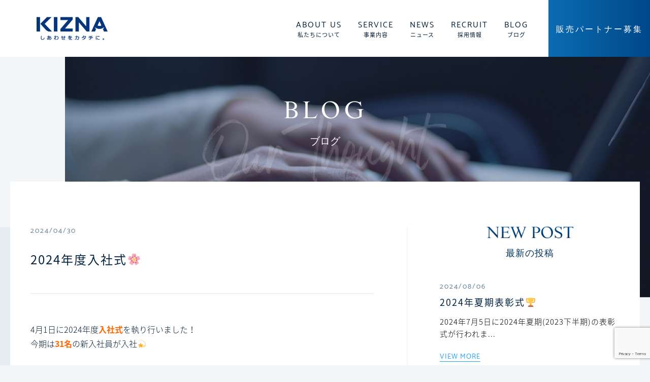

--- FILE ---
content_type: text/html; charset=UTF-8
request_url: https://kizna.co.jp/5012/
body_size: 24665
content:
<!DOCTYPE html>
<!--[if IE 6]> <html class="no-js lt-ie9 lt-ie8 lt-ie7 eq-ie6" lang="ja"> <![endif]-->
<!--[if IE 7]> <html class="no-js lt-ie9 lt-ie8 eq-ie7" lang="ja"> <![endif]-->
<!--[if IE 8]> <html class="no-js lt-ie9 eq-ie8" lang="ja"> <![endif]-->
<!--[if gt IE 8]><!--> <html class="no-js" lang="ja"> <!--<![endif]-->


<head prefix="og: http://ogp.me/ns# fb: http://ogp.me/ns/fb# article: http://ogp.me/ns/article#">
	<meta charset="utf-8">
	<meta http-equiv="X-UA-Compatible" content="IE=edge">
	<meta name="viewport" content="width=device-width,initial-scale=1.0">
	<meta name="google-site-verification" content="lOkeL6MRwSSE7n87DEyt1NN6hDzTcDQR3Ee5MxwHuGA">
	
	<link rel="stylesheet" href="https://kizna.co.jp/wp-content/themes/kizna-2022/style.css">
	<link rel="stylesheet" href="https://use.typekit.net/rac1bfz.css">
	<link rel="stylesheet" href="https://use.fontawesome.com/releases/v5.13.1/css/all.css">
	<link rel="preload" as="font" href="https://kizna.co.jp/wp-content/themes/kizna-2022/fonts/noto-sans-jp-v25-japanese-regular.woff2" crossorigin>
	<link rel="preload" as="font" href="https://kizna.co.jp/wp-content/themes/kizna-2022/fonts/noto-sans-jp-v25-japanese-300.woff2" crossorigin>
	<link rel="preload" as="font" href="https://kizna.co.jp/wp-content/themes/kizna-2022/fonts/noto-sans-jp-v25-japanese-500.woff2" crossorigin>
	<link rel="preload" as="font" href="https://kizna.co.jp/wp-content/themes/kizna-2022/fonts/noto-sans-jp-v25-japanese-700.woff2" crossorigin>
	<link rel="preload" as="font" href="https://kizna.co.jp/wp-content/themes/kizna-2022/fonts/Rockville.woff2" crossorigin>
	<link rel="icon" href="https://kizna.co.jp/wp-content/themes/kizna-2022/images/common/favicon.ico">
	<link rel="apple-touch-icon" href="https://kizna.co.jp/wp-content/themes/kizna-2022/images/common/apple-touch-icon.png">
	<!-- Global site tag (gtag.js) - Google Analytics -->
	<script async src="https://www.googletagmanager.com/gtag/js?id=UA-141368237-1"></script>
	<script>
		window.dataLayer = window.dataLayer || [];
		function gtag(){dataLayer.push(arguments);}
		gtag('js', new Date());

		gtag('config', 'UA-141368237-1');
	</script>
	
		<!-- All in One SEO 4.2.8 - aioseo.com -->
		<title>2024年度入社式🌸 | 絆ホールディングス株式会社</title>
		<meta name="description" content="4月1日に2024年度入社式を執り行いました！ 今期は31名の新入社員が入社💫 伊藤社長からは、経営理念である" />
		<meta name="robots" content="max-image-preview:large" />
		<link rel="canonical" href="https://kizna.co.jp/5012/" />
		<meta name="generator" content="All in One SEO (AIOSEO) 4.2.8 " />
		<meta property="og:locale" content="ja_JP" />
		<meta property="og:site_name" content="絆ホールディングス株式会社" />
		<meta property="og:type" content="article" />
		<meta property="og:title" content="2024年度入社式🌸 | 絆ホールディングス株式会社" />
		<meta property="og:description" content="4月1日に2024年度入社式を執り行いました！ 今期は31名の新入社員が入社💫 伊藤社長からは、経営理念である" />
		<meta property="og:url" content="https://kizna.co.jp/5012/" />
		<meta property="og:image" content="https://kizna.co.jp/wp-content/themes/kizna-2022/images/common/ogp.jpg" />
		<meta property="og:image:secure_url" content="https://kizna.co.jp/wp-content/themes/kizna-2022/images/common/ogp.jpg" />
		<meta property="article:published_time" content="2024-04-30T09:10:49+00:00" />
		<meta property="article:modified_time" content="2024-04-30T09:10:53+00:00" />
		<meta name="twitter:card" content="summary_large_image" />
		<meta name="twitter:title" content="2024年度入社式🌸 | 絆ホールディングス株式会社" />
		<meta name="twitter:description" content="4月1日に2024年度入社式を執り行いました！ 今期は31名の新入社員が入社💫 伊藤社長からは、経営理念である" />
		<meta name="twitter:image" content="https://kizna.co.jp/wp-content/themes/kizna-2022/images/common/ogp.jpg" />
		<script type="application/ld+json" class="aioseo-schema">
			{"@context":"https:\/\/schema.org","@graph":[{"@type":"Article","@id":"https:\/\/kizna.co.jp\/5012\/#article","name":"2024\u5e74\u5ea6\u5165\u793e\u5f0f\ud83c\udf38 | \u7d46\u30db\u30fc\u30eb\u30c7\u30a3\u30f3\u30b0\u30b9\u682a\u5f0f\u4f1a\u793e","headline":"2024\u5e74\u5ea6\u5165\u793e\u5f0f\ud83c\udf38","author":{"@id":"https:\/\/kizna.co.jp\/author\/kizna\/#author"},"publisher":{"@id":"https:\/\/kizna.co.jp\/#organization"},"image":{"@type":"ImageObject","url":"https:\/\/kizna.co.jp\/wp-content\/uploads\/2024\/04\/IMG_3741-1-1.jpeg","@id":"https:\/\/kizna.co.jp\/#articleImage","width":1166,"height":874},"datePublished":"2024-04-30T09:10:49+09:00","dateModified":"2024-04-30T09:10:53+09:00","inLanguage":"ja","mainEntityOfPage":{"@id":"https:\/\/kizna.co.jp\/5012\/#webpage"},"isPartOf":{"@id":"https:\/\/kizna.co.jp\/5012\/#webpage"},"articleSection":"\u672a\u5206\u985e"},{"@type":"BreadcrumbList","@id":"https:\/\/kizna.co.jp\/5012\/#breadcrumblist","itemListElement":[{"@type":"ListItem","@id":"https:\/\/kizna.co.jp\/#listItem","position":1,"item":{"@type":"WebPage","@id":"https:\/\/kizna.co.jp\/","name":"\u30db\u30fc\u30e0","description":"\u5168\u3066\u306e\u30d3\u30b8\u30cd\u30b9\u306e\u672c\u8cea\u306f\u3001\u304a\u5ba2\u69d8\u3068\u306e\u4fe1\u983c\u306e\u7d46\u3092\u7d50\u3076\u3053\u3068\u306b\u3042\u308a\u307e\u3059\u3002\u305d\u3057\u3066\u3001\u305d\u306e\u305f\u3081\u306b\u6b20\u304b\u305b\u306a\u3044\u306e\u304c\u771f\u646f\u306a\u30b3\u30df\u30e5\u30cb\u30b1\u30fc\u30b7\u30e7\u30f3\u3067\u3059\u3002\u4e2d\u3067\u3082\u7d46\u30db\u30fc\u30eb\u30c7\u30a3\u30f3\u30b0\u30b9\u3067\u306f\u30d5\u30a7\u30a4\u30b9\u30c8\u30a5\u30d5\u30a7\u30a4\u30b9\u306e\u30b3\u30df\u30e5\u30cb\u30b1\u30fc\u30b7\u30e7\u30f3\u3092\u5168\u3066\u306e\u4e8b\u696d\u306b\u304a\u3044\u3066\u91cd\u8996\u3057\u3066\u3044\u307e\u3059\u3002 \u76f4\u63a5\u5411\u304b\u3044\u5408\u3044\u3001\u304a\u4e92\u3044\u306e\u9854\u3092\u898b\u306a\u304c\u3089\u8a00\u8449\u3092\u4ea4\u308f\u3057\u3001\u5fc3\u3092\u901a\u308f\u305b\u308b\u3002\u30cd\u30c3\u30c8\u5168\u76db\u306e\u4eca\u3060\u304b\u3089\u3053\u305d\u3001\u304b\u3048\u3063\u3066\u76f4\u63a5\u7684\u306a\u30b3\u30df\u30e5\u30cb\u30b1\u30fc\u30b7\u30e7\u30f3\u306e\u6301\u3064\u529b\u306f\u5927\u304d\u304f\u306a\u3063\u3066\u3044\u307e\u3059\u3002\u79c1\u305f\u3061\u306f\u30b3\u30df\u30e5\u30cb\u30b1\u30fc\u30b7\u30e7\u30f3\u3092\u901a\u3058\u3066\u3001\u5e38\u306b\u304a\u5ba2\u69d8\u306e\u60f3\u3044\u306b\u5fdc\u3048\u308b\u5546\u54c1\u3084\u30b5\u30fc\u30d3\u30b9\u3092\u63d0\u4f9b\u3057\u3066\u3044\u304d\u307e\u3059\u3002","url":"https:\/\/kizna.co.jp\/"}}]},{"@type":"Organization","@id":"https:\/\/kizna.co.jp\/#organization","name":"\u7d46\u30db\u30fc\u30eb\u30c7\u30a3\u30f3\u30b0\u30b9\u682a\u5f0f\u4f1a\u793e","url":"https:\/\/kizna.co.jp\/"},{"@type":"WebPage","@id":"https:\/\/kizna.co.jp\/5012\/#webpage","url":"https:\/\/kizna.co.jp\/5012\/","name":"2024\u5e74\u5ea6\u5165\u793e\u5f0f\ud83c\udf38 | \u7d46\u30db\u30fc\u30eb\u30c7\u30a3\u30f3\u30b0\u30b9\u682a\u5f0f\u4f1a\u793e","description":"4\u67081\u65e5\u306b2024\u5e74\u5ea6\u5165\u793e\u5f0f\u3092\u57f7\u308a\u884c\u3044\u307e\u3057\u305f\uff01 \u4eca\u671f\u306f31\u540d\u306e\u65b0\u5165\u793e\u54e1\u304c\u5165\u793e\ud83d\udcab \u4f0a\u85e4\u793e\u9577\u304b\u3089\u306f\u3001\u7d4c\u55b6\u7406\u5ff5\u3067\u3042\u308b","inLanguage":"ja","isPartOf":{"@id":"https:\/\/kizna.co.jp\/#website"},"breadcrumb":{"@id":"https:\/\/kizna.co.jp\/5012\/#breadcrumblist"},"author":"https:\/\/kizna.co.jp\/author\/kizna\/#author","creator":"https:\/\/kizna.co.jp\/author\/kizna\/#author","datePublished":"2024-04-30T09:10:49+09:00","dateModified":"2024-04-30T09:10:53+09:00"},{"@type":"WebSite","@id":"https:\/\/kizna.co.jp\/#website","url":"https:\/\/kizna.co.jp\/","name":"\u7d46\u30db\u30fc\u30eb\u30c7\u30a3\u30f3\u30b0\u30b9\u682a\u5f0f\u4f1a\u793e","description":"\u300c\u30b3\u30df\u30e5\u30cb\u30b1\u30fc\u30b7\u30e7\u30f3\uff08\u7d46\uff09\u3092\u5927\u4e8b\u306b\u3059\u308b\u300d\u3092\u5408\u8a00\u8449\u306b\u3001\u6210\u9577\u3092\u7d9a\u3051\u308bKIZNA\u30b0\u30eb\u30fc\u30d7\u3002  \u304a\u5ba2\u69d8\u30fb\u30d1\u30fc\u30c8\u30ca\u30fc\u4f01\u696d\u69d8\u3068\u56fa\u3044\u7d46\u3092\u7d50\u3073\u3001\u6210\u529f\u3092\u5171\u6709\u3057\u307e\u3059\u3002","inLanguage":"ja","publisher":{"@id":"https:\/\/kizna.co.jp\/#organization"}}]}
		</script>
		<!-- All in One SEO -->

<link rel="alternate" type="application/rss+xml" title="絆ホールディングス株式会社 &raquo; 2024年度入社式🌸 のコメントのフィード" href="https://kizna.co.jp/5012/feed/" />
<script type="text/javascript">
/* <![CDATA[ */
window._wpemojiSettings = {"baseUrl":"https:\/\/s.w.org\/images\/core\/emoji\/14.0.0\/72x72\/","ext":".png","svgUrl":"https:\/\/s.w.org\/images\/core\/emoji\/14.0.0\/svg\/","svgExt":".svg","source":{"concatemoji":"https:\/\/kizna.co.jp\/wp-includes\/js\/wp-emoji-release.min.js?ver=d5f9973d68c9736a99567c94d0cf6664"}};
/*! This file is auto-generated */
!function(i,n){var o,s,e;function c(e){try{var t={supportTests:e,timestamp:(new Date).valueOf()};sessionStorage.setItem(o,JSON.stringify(t))}catch(e){}}function p(e,t,n){e.clearRect(0,0,e.canvas.width,e.canvas.height),e.fillText(t,0,0);var t=new Uint32Array(e.getImageData(0,0,e.canvas.width,e.canvas.height).data),r=(e.clearRect(0,0,e.canvas.width,e.canvas.height),e.fillText(n,0,0),new Uint32Array(e.getImageData(0,0,e.canvas.width,e.canvas.height).data));return t.every(function(e,t){return e===r[t]})}function u(e,t,n){switch(t){case"flag":return n(e,"\ud83c\udff3\ufe0f\u200d\u26a7\ufe0f","\ud83c\udff3\ufe0f\u200b\u26a7\ufe0f")?!1:!n(e,"\ud83c\uddfa\ud83c\uddf3","\ud83c\uddfa\u200b\ud83c\uddf3")&&!n(e,"\ud83c\udff4\udb40\udc67\udb40\udc62\udb40\udc65\udb40\udc6e\udb40\udc67\udb40\udc7f","\ud83c\udff4\u200b\udb40\udc67\u200b\udb40\udc62\u200b\udb40\udc65\u200b\udb40\udc6e\u200b\udb40\udc67\u200b\udb40\udc7f");case"emoji":return!n(e,"\ud83e\udef1\ud83c\udffb\u200d\ud83e\udef2\ud83c\udfff","\ud83e\udef1\ud83c\udffb\u200b\ud83e\udef2\ud83c\udfff")}return!1}function f(e,t,n){var r="undefined"!=typeof WorkerGlobalScope&&self instanceof WorkerGlobalScope?new OffscreenCanvas(300,150):i.createElement("canvas"),a=r.getContext("2d",{willReadFrequently:!0}),o=(a.textBaseline="top",a.font="600 32px Arial",{});return e.forEach(function(e){o[e]=t(a,e,n)}),o}function t(e){var t=i.createElement("script");t.src=e,t.defer=!0,i.head.appendChild(t)}"undefined"!=typeof Promise&&(o="wpEmojiSettingsSupports",s=["flag","emoji"],n.supports={everything:!0,everythingExceptFlag:!0},e=new Promise(function(e){i.addEventListener("DOMContentLoaded",e,{once:!0})}),new Promise(function(t){var n=function(){try{var e=JSON.parse(sessionStorage.getItem(o));if("object"==typeof e&&"number"==typeof e.timestamp&&(new Date).valueOf()<e.timestamp+604800&&"object"==typeof e.supportTests)return e.supportTests}catch(e){}return null}();if(!n){if("undefined"!=typeof Worker&&"undefined"!=typeof OffscreenCanvas&&"undefined"!=typeof URL&&URL.createObjectURL&&"undefined"!=typeof Blob)try{var e="postMessage("+f.toString()+"("+[JSON.stringify(s),u.toString(),p.toString()].join(",")+"));",r=new Blob([e],{type:"text/javascript"}),a=new Worker(URL.createObjectURL(r),{name:"wpTestEmojiSupports"});return void(a.onmessage=function(e){c(n=e.data),a.terminate(),t(n)})}catch(e){}c(n=f(s,u,p))}t(n)}).then(function(e){for(var t in e)n.supports[t]=e[t],n.supports.everything=n.supports.everything&&n.supports[t],"flag"!==t&&(n.supports.everythingExceptFlag=n.supports.everythingExceptFlag&&n.supports[t]);n.supports.everythingExceptFlag=n.supports.everythingExceptFlag&&!n.supports.flag,n.DOMReady=!1,n.readyCallback=function(){n.DOMReady=!0}}).then(function(){return e}).then(function(){var e;n.supports.everything||(n.readyCallback(),(e=n.source||{}).concatemoji?t(e.concatemoji):e.wpemoji&&e.twemoji&&(t(e.twemoji),t(e.wpemoji)))}))}((window,document),window._wpemojiSettings);
/* ]]> */
</script>
<style id='wp-emoji-styles-inline-css' type='text/css'>

	img.wp-smiley, img.emoji {
		display: inline !important;
		border: none !important;
		box-shadow: none !important;
		height: 1em !important;
		width: 1em !important;
		margin: 0 0.07em !important;
		vertical-align: -0.1em !important;
		background: none !important;
		padding: 0 !important;
	}
</style>
<link rel='stylesheet' id='wp-block-library-css' href='https://kizna.co.jp/wp-includes/css/dist/block-library/style.min.css?ver=d5f9973d68c9736a99567c94d0cf6664' type='text/css' media='all' />
<style id='classic-theme-styles-inline-css' type='text/css'>
/*! This file is auto-generated */
.wp-block-button__link{color:#fff;background-color:#32373c;border-radius:9999px;box-shadow:none;text-decoration:none;padding:calc(.667em + 2px) calc(1.333em + 2px);font-size:1.125em}.wp-block-file__button{background:#32373c;color:#fff;text-decoration:none}
</style>
<style id='global-styles-inline-css' type='text/css'>
body{--wp--preset--color--black: #000000;--wp--preset--color--cyan-bluish-gray: #abb8c3;--wp--preset--color--white: #ffffff;--wp--preset--color--pale-pink: #f78da7;--wp--preset--color--vivid-red: #cf2e2e;--wp--preset--color--luminous-vivid-orange: #ff6900;--wp--preset--color--luminous-vivid-amber: #fcb900;--wp--preset--color--light-green-cyan: #7bdcb5;--wp--preset--color--vivid-green-cyan: #00d084;--wp--preset--color--pale-cyan-blue: #8ed1fc;--wp--preset--color--vivid-cyan-blue: #0693e3;--wp--preset--color--vivid-purple: #9b51e0;--wp--preset--gradient--vivid-cyan-blue-to-vivid-purple: linear-gradient(135deg,rgba(6,147,227,1) 0%,rgb(155,81,224) 100%);--wp--preset--gradient--light-green-cyan-to-vivid-green-cyan: linear-gradient(135deg,rgb(122,220,180) 0%,rgb(0,208,130) 100%);--wp--preset--gradient--luminous-vivid-amber-to-luminous-vivid-orange: linear-gradient(135deg,rgba(252,185,0,1) 0%,rgba(255,105,0,1) 100%);--wp--preset--gradient--luminous-vivid-orange-to-vivid-red: linear-gradient(135deg,rgba(255,105,0,1) 0%,rgb(207,46,46) 100%);--wp--preset--gradient--very-light-gray-to-cyan-bluish-gray: linear-gradient(135deg,rgb(238,238,238) 0%,rgb(169,184,195) 100%);--wp--preset--gradient--cool-to-warm-spectrum: linear-gradient(135deg,rgb(74,234,220) 0%,rgb(151,120,209) 20%,rgb(207,42,186) 40%,rgb(238,44,130) 60%,rgb(251,105,98) 80%,rgb(254,248,76) 100%);--wp--preset--gradient--blush-light-purple: linear-gradient(135deg,rgb(255,206,236) 0%,rgb(152,150,240) 100%);--wp--preset--gradient--blush-bordeaux: linear-gradient(135deg,rgb(254,205,165) 0%,rgb(254,45,45) 50%,rgb(107,0,62) 100%);--wp--preset--gradient--luminous-dusk: linear-gradient(135deg,rgb(255,203,112) 0%,rgb(199,81,192) 50%,rgb(65,88,208) 100%);--wp--preset--gradient--pale-ocean: linear-gradient(135deg,rgb(255,245,203) 0%,rgb(182,227,212) 50%,rgb(51,167,181) 100%);--wp--preset--gradient--electric-grass: linear-gradient(135deg,rgb(202,248,128) 0%,rgb(113,206,126) 100%);--wp--preset--gradient--midnight: linear-gradient(135deg,rgb(2,3,129) 0%,rgb(40,116,252) 100%);--wp--preset--font-size--small: 13px;--wp--preset--font-size--medium: 20px;--wp--preset--font-size--large: 36px;--wp--preset--font-size--x-large: 42px;--wp--preset--spacing--20: 0.44rem;--wp--preset--spacing--30: 0.67rem;--wp--preset--spacing--40: 1rem;--wp--preset--spacing--50: 1.5rem;--wp--preset--spacing--60: 2.25rem;--wp--preset--spacing--70: 3.38rem;--wp--preset--spacing--80: 5.06rem;--wp--preset--shadow--natural: 6px 6px 9px rgba(0, 0, 0, 0.2);--wp--preset--shadow--deep: 12px 12px 50px rgba(0, 0, 0, 0.4);--wp--preset--shadow--sharp: 6px 6px 0px rgba(0, 0, 0, 0.2);--wp--preset--shadow--outlined: 6px 6px 0px -3px rgba(255, 255, 255, 1), 6px 6px rgba(0, 0, 0, 1);--wp--preset--shadow--crisp: 6px 6px 0px rgba(0, 0, 0, 1);}:where(.is-layout-flex){gap: 0.5em;}:where(.is-layout-grid){gap: 0.5em;}body .is-layout-flow > .alignleft{float: left;margin-inline-start: 0;margin-inline-end: 2em;}body .is-layout-flow > .alignright{float: right;margin-inline-start: 2em;margin-inline-end: 0;}body .is-layout-flow > .aligncenter{margin-left: auto !important;margin-right: auto !important;}body .is-layout-constrained > .alignleft{float: left;margin-inline-start: 0;margin-inline-end: 2em;}body .is-layout-constrained > .alignright{float: right;margin-inline-start: 2em;margin-inline-end: 0;}body .is-layout-constrained > .aligncenter{margin-left: auto !important;margin-right: auto !important;}body .is-layout-constrained > :where(:not(.alignleft):not(.alignright):not(.alignfull)){max-width: var(--wp--style--global--content-size);margin-left: auto !important;margin-right: auto !important;}body .is-layout-constrained > .alignwide{max-width: var(--wp--style--global--wide-size);}body .is-layout-flex{display: flex;}body .is-layout-flex{flex-wrap: wrap;align-items: center;}body .is-layout-flex > *{margin: 0;}body .is-layout-grid{display: grid;}body .is-layout-grid > *{margin: 0;}:where(.wp-block-columns.is-layout-flex){gap: 2em;}:where(.wp-block-columns.is-layout-grid){gap: 2em;}:where(.wp-block-post-template.is-layout-flex){gap: 1.25em;}:where(.wp-block-post-template.is-layout-grid){gap: 1.25em;}.has-black-color{color: var(--wp--preset--color--black) !important;}.has-cyan-bluish-gray-color{color: var(--wp--preset--color--cyan-bluish-gray) !important;}.has-white-color{color: var(--wp--preset--color--white) !important;}.has-pale-pink-color{color: var(--wp--preset--color--pale-pink) !important;}.has-vivid-red-color{color: var(--wp--preset--color--vivid-red) !important;}.has-luminous-vivid-orange-color{color: var(--wp--preset--color--luminous-vivid-orange) !important;}.has-luminous-vivid-amber-color{color: var(--wp--preset--color--luminous-vivid-amber) !important;}.has-light-green-cyan-color{color: var(--wp--preset--color--light-green-cyan) !important;}.has-vivid-green-cyan-color{color: var(--wp--preset--color--vivid-green-cyan) !important;}.has-pale-cyan-blue-color{color: var(--wp--preset--color--pale-cyan-blue) !important;}.has-vivid-cyan-blue-color{color: var(--wp--preset--color--vivid-cyan-blue) !important;}.has-vivid-purple-color{color: var(--wp--preset--color--vivid-purple) !important;}.has-black-background-color{background-color: var(--wp--preset--color--black) !important;}.has-cyan-bluish-gray-background-color{background-color: var(--wp--preset--color--cyan-bluish-gray) !important;}.has-white-background-color{background-color: var(--wp--preset--color--white) !important;}.has-pale-pink-background-color{background-color: var(--wp--preset--color--pale-pink) !important;}.has-vivid-red-background-color{background-color: var(--wp--preset--color--vivid-red) !important;}.has-luminous-vivid-orange-background-color{background-color: var(--wp--preset--color--luminous-vivid-orange) !important;}.has-luminous-vivid-amber-background-color{background-color: var(--wp--preset--color--luminous-vivid-amber) !important;}.has-light-green-cyan-background-color{background-color: var(--wp--preset--color--light-green-cyan) !important;}.has-vivid-green-cyan-background-color{background-color: var(--wp--preset--color--vivid-green-cyan) !important;}.has-pale-cyan-blue-background-color{background-color: var(--wp--preset--color--pale-cyan-blue) !important;}.has-vivid-cyan-blue-background-color{background-color: var(--wp--preset--color--vivid-cyan-blue) !important;}.has-vivid-purple-background-color{background-color: var(--wp--preset--color--vivid-purple) !important;}.has-black-border-color{border-color: var(--wp--preset--color--black) !important;}.has-cyan-bluish-gray-border-color{border-color: var(--wp--preset--color--cyan-bluish-gray) !important;}.has-white-border-color{border-color: var(--wp--preset--color--white) !important;}.has-pale-pink-border-color{border-color: var(--wp--preset--color--pale-pink) !important;}.has-vivid-red-border-color{border-color: var(--wp--preset--color--vivid-red) !important;}.has-luminous-vivid-orange-border-color{border-color: var(--wp--preset--color--luminous-vivid-orange) !important;}.has-luminous-vivid-amber-border-color{border-color: var(--wp--preset--color--luminous-vivid-amber) !important;}.has-light-green-cyan-border-color{border-color: var(--wp--preset--color--light-green-cyan) !important;}.has-vivid-green-cyan-border-color{border-color: var(--wp--preset--color--vivid-green-cyan) !important;}.has-pale-cyan-blue-border-color{border-color: var(--wp--preset--color--pale-cyan-blue) !important;}.has-vivid-cyan-blue-border-color{border-color: var(--wp--preset--color--vivid-cyan-blue) !important;}.has-vivid-purple-border-color{border-color: var(--wp--preset--color--vivid-purple) !important;}.has-vivid-cyan-blue-to-vivid-purple-gradient-background{background: var(--wp--preset--gradient--vivid-cyan-blue-to-vivid-purple) !important;}.has-light-green-cyan-to-vivid-green-cyan-gradient-background{background: var(--wp--preset--gradient--light-green-cyan-to-vivid-green-cyan) !important;}.has-luminous-vivid-amber-to-luminous-vivid-orange-gradient-background{background: var(--wp--preset--gradient--luminous-vivid-amber-to-luminous-vivid-orange) !important;}.has-luminous-vivid-orange-to-vivid-red-gradient-background{background: var(--wp--preset--gradient--luminous-vivid-orange-to-vivid-red) !important;}.has-very-light-gray-to-cyan-bluish-gray-gradient-background{background: var(--wp--preset--gradient--very-light-gray-to-cyan-bluish-gray) !important;}.has-cool-to-warm-spectrum-gradient-background{background: var(--wp--preset--gradient--cool-to-warm-spectrum) !important;}.has-blush-light-purple-gradient-background{background: var(--wp--preset--gradient--blush-light-purple) !important;}.has-blush-bordeaux-gradient-background{background: var(--wp--preset--gradient--blush-bordeaux) !important;}.has-luminous-dusk-gradient-background{background: var(--wp--preset--gradient--luminous-dusk) !important;}.has-pale-ocean-gradient-background{background: var(--wp--preset--gradient--pale-ocean) !important;}.has-electric-grass-gradient-background{background: var(--wp--preset--gradient--electric-grass) !important;}.has-midnight-gradient-background{background: var(--wp--preset--gradient--midnight) !important;}.has-small-font-size{font-size: var(--wp--preset--font-size--small) !important;}.has-medium-font-size{font-size: var(--wp--preset--font-size--medium) !important;}.has-large-font-size{font-size: var(--wp--preset--font-size--large) !important;}.has-x-large-font-size{font-size: var(--wp--preset--font-size--x-large) !important;}
.wp-block-navigation a:where(:not(.wp-element-button)){color: inherit;}
:where(.wp-block-post-template.is-layout-flex){gap: 1.25em;}:where(.wp-block-post-template.is-layout-grid){gap: 1.25em;}
:where(.wp-block-columns.is-layout-flex){gap: 2em;}:where(.wp-block-columns.is-layout-grid){gap: 2em;}
.wp-block-pullquote{font-size: 1.5em;line-height: 1.6;}
</style>
<link rel='stylesheet' id='contact-form-7-css' href='https://kizna.co.jp/wp-content/plugins/contact-form-7/includes/css/styles.css?ver=5.7.1' type='text/css' media='all' />
<link rel='stylesheet' id='default-icon-styles-css' href='https://kizna.co.jp/wp-content/plugins/svg-vector-icon-plugin/public/../admin/css/wordpress-svg-icon-plugin-style.min.css?ver=d5f9973d68c9736a99567c94d0cf6664' type='text/css' media='all' />
<link rel="https://api.w.org/" href="https://kizna.co.jp/wp-json/" /><link rel="alternate" type="application/json" href="https://kizna.co.jp/wp-json/wp/v2/posts/5012" /><link rel="EditURI" type="application/rsd+xml" title="RSD" href="https://kizna.co.jp/xmlrpc.php?rsd" />

<link rel='shortlink' href='https://kizna.co.jp/?p=5012' />
<link rel="alternate" type="application/json+oembed" href="https://kizna.co.jp/wp-json/oembed/1.0/embed?url=https%3A%2F%2Fkizna.co.jp%2F5012%2F" />
<link rel="alternate" type="text/xml+oembed" href="https://kizna.co.jp/wp-json/oembed/1.0/embed?url=https%3A%2F%2Fkizna.co.jp%2F5012%2F&#038;format=xml" />
</head>

<body id="single-blog">
	<div id="wrap">

		
		<header>
			<div class="h_inner">
								<div id="h_logo" class="logo">
					<a href="https://kizna.co.jp" title="絆ホールディングス株式会社">
						<!-- <svg xmlns="http://www.w3.org/2000/svg" width="140px" height="33px" viewBox="0 0 140 33">
							<g>
								<g>
									<path class="st0" d="M8.8,13.6l28.7,18.6l-17.7,0.1c0,0,0.4-3.1-1.3-6.3C16.9,23.2,8.8,13.6,8.8,13.6z"/>
									<linearGradient id="SVGID_1_" gradientUnits="userSpaceOnUse" x1="18.473" y1="3.5301" x2="18.473" y2="32.3862">
										<stop  offset="0" style="stop-color:#0098D8"/>
										<stop  offset="0.3108" style="stop-color:#0877BB"/>
										<stop  offset="0.9929" style="stop-color:#1C2373"/>
										<stop  offset="1" style="stop-color:#1C2272"/>
									</linearGradient>
									<path class="st1" d="M16.8,32.3c0,0-10,0.5-14.2-2.3c-8.4-5.6,4-22.8,34.4-26.6c0,0-22.7,5.8-26.9,18.6C8.7,26,10.2,29,16.8,32.3z"/>
									<path class="st2" d="M0,5l14-0.2L1.7,14.3C1.7,14.3,4.8,8.1,0,5z"/>
									
										<radialGradient id="SVGID_2_" cx="8.3285" cy="-12.1125" r="5.2524" fx="10.2429" fy="-9.7514" gradientTransform="matrix(0.4871 0 0 0.4871 35.9 8.4592)" gradientUnits="userSpaceOnUse">
										<stop  offset="0" style="stop-color:#FBD58B"/>
										<stop  offset="1" style="stop-color:#F4A23B"/>
									</radialGradient>
									<path class="st3" d="M42.5,2.6c0,1.4-1.1,2.6-2.6,2.6c-1.4,0-2.6-1.1-2.6-2.6C37.4,1.1,38.5,0,40,0C41.4,0,42.5,1.1,42.5,2.6z"/>
								</g>
								<g>
									<g>
										<polygon class="st4" points="46.3,21.2 46.4,4.8 50.2,4.8 50.2,11.6 59.4,4.8 64.9,4.8 54,12.6 66.2,21.3 60,21.3 50.2,14 50.2,21.3 			"/>
										
											<rect x="62.2" y="11.2" transform="matrix(3.583888e-03 -1 1 3.583888e-03 57.0793 83.4635)" class="st4" width="16.5" height="3.8"/>
										<polygon class="st4" points="75.3,21.3 75.3,19.6 86.9,7.8 76.5,7.8 76.5,4.9 93.1,4.9 93.1,6.6 81.3,18.3 93,18.3 93,21.4 			"/>
										<path class="st4" d="M96.1,21.4l0.1-16.5l2.6,0l11.6,9.7c0.8,0.7,1.5,1.3,1.9,1.8c-0.1-1.5-0.1-2.5-0.1-2.8l0-8.7l3.4,0l-0.1,16.5l-2.6,0l-12.1-10.2c-0.5-0.4-1-0.9-1.4-1.3c0.1,1.1,0.2,1.9,0.2,2.6l0,8.9L96.1,21.4z"/>
										<polygon class="st4" points="130.6,5.1 126.9,5.1 117.5,21.5 121.4,21.5 128.6,8.3 134.1,18.6 127.1,18.6 127.1,21.5 140,21.6 "/>
									</g>
									<g>
										<path class="st2" d="M47.5,28.6l3.4,0l0-2.5l1.2,0l0,6.4l-1.2,0l0-3l-3.4,0l0,3l-1.2,0l0-6.4l1.2,0L47.5,28.6z"/>
										<path class="st2" d="M53.5,29.2c0-0.9,0.4-1.7,1.2-2.3c0.8-0.6,1.8-1,2.9-1c1.1,0,2.1,0.3,2.9,1c0.8,0.7,1.2,1.4,1.2,2.4c0,0.9-0.4,1.7-1.2,2.3c-0.8,0.6-1.8,1-2.9,1c-1,0-1.9-0.3-2.7-0.9C54,31.1,53.5,30.3,53.5,29.2z M54.7,29.3c0,0.7,0.3,1.3,0.9,1.8c0.6,0.5,1.2,0.7,2,0.7c0.8,0,1.5-0.2,2.1-0.7c0.6-0.5,0.8-1,0.8-1.7c0-0.7-0.3-1.3-0.8-1.7c-0.6-0.5-1.2-0.7-2-0.7c-0.8,0-1.5,0.2-2.1,0.7C55,28,54.7,28.6,54.7,29.3z"/>
										<path class="st2" d="M64.3,26.1l0,5.5l2.3,0l0,0.9l-3.5,0l0-6.4L64.3,26.1z"/>
										<path class="st2" d="M67.7,32.5l0-6.4l1.6,0c0.8,0,1.4,0.1,1.9,0.2c0.5,0.1,0.9,0.3,1.3,0.6c0.8,0.6,1.2,1.4,1.2,2.4c0,1-0.4,1.8-1.3,2.4c-0.4,0.3-0.9,0.5-1.3,0.6c-0.4,0.1-1,0.2-1.8,0.2L67.7,32.5z M68.9,31.6l0.5,0c0.5,0,1,0,1.3-0.1c0.4-0.1,0.7-0.2,1-0.5c0.6-0.4,0.9-1,0.9-1.7c0-0.7-0.3-1.3-0.9-1.7c-0.5-0.4-1.3-0.6-2.3-0.6l-0.5,0L68.9,31.6z"/>
										<path class="st2" d="M76.4,26.1l0,6.4l-1.2,0l0-6.4L76.4,26.1z"/>
										<path class="st2" d="M78.3,32.6l0-6.9l5.7,4.9l0-4.5l1.2,0l0,6.8l-5.7-4.9l0,4.5L78.3,32.6z"/>
										<path class="st2" d="M91,29.3l3.2,0l0,0.2c0,0.5-0.1,0.9-0.2,1.3c-0.1,0.3-0.4,0.7-0.7,1c-0.7,0.7-1.6,1-2.8,1c-1.1,0-2-0.3-2.8-1c-0.8-0.7-1.2-1.4-1.2-2.4c0-0.9,0.4-1.7,1.2-2.4c0.8-0.6,1.8-1,2.9-1c0.6,0,1.2,0.1,1.7,0.3c0.5,0.2,1,0.5,1.5,1L93.1,28c-0.6-0.7-1.4-1.1-2.3-1.1c-0.8,0-1.5,0.2-2.1,0.7c-0.6,0.5-0.8,1-0.8,1.7c0,0.7,0.3,1.3,0.9,1.8c0.6,0.4,1.2,0.6,1.9,0.7c0.6,0,1.1-0.2,1.6-0.5c0.5-0.3,0.7-0.7,0.8-1.2l-1.9,0L91,29.3z"/>
										<path class="st2" d="M100.1,27.2l-1,0.5c-0.2-0.3-0.3-0.4-0.5-0.5C98.5,27.1,98.3,27,98,27c-0.3,0-0.6,0.1-0.8,0.2c-0.2,0.1-0.3,0.3-0.3,0.6c0,0.3,0.3,0.6,0.8,0.8l0.8,0.3c0.6,0.2,1.1,0.5,1.4,0.8c0.3,0.3,0.4,0.7,0.4,1.1c0,0.6-0.2,1.1-0.7,1.5c-0.5,0.4-1.1,0.6-1.8,0.6c-0.7,0-1.2-0.2-1.7-0.5c-0.4-0.3-0.7-0.8-0.8-1.4l1.2-0.2c0.1,0.4,0.1,0.6,0.3,0.8c0.2,0.3,0.6,0.4,1.1,0.4c0.4,0,0.7-0.1,0.9-0.3c0.2-0.2,0.4-0.5,0.4-0.8c0-0.1,0-0.2-0.1-0.3c0-0.1-0.1-0.2-0.2-0.3c-0.1-0.1-0.2-0.2-0.3-0.2c-0.1-0.1-0.3-0.2-0.5-0.2l-0.8-0.3c-1.1-0.4-1.6-0.9-1.6-1.6c0-0.5,0.2-0.9,0.7-1.2c0.4-0.3,1-0.5,1.7-0.5C98.9,26.1,99.6,26.5,100.1,27.2z"/>
									</g>
								</g>
							</g>
						</svg> -->
						<img src="https://kizna.co.jp/wp-content/themes/kizna-2022/images/common/logo.png" alt="絆ホールディングス株式会社 ロゴ">
					</a>
				</div>
								<div id="pc_menu">
					<nav>
						<ul>
							<li class="list">
								<p>ABOUT US</p>
								<span>私たちについて</span>
								<ul>
									<li><a href="https://kizna.co.jp/about/" title="私たちについて"><span>私たちについて</span></a></li>
									<li><a href="https://kizna.co.jp/about/message/" title="代表メッセージ"><span>代表メッセージ</span></a></li>
									<li><a href="https://kizna.co.jp/about/company/" title="会社概要"><span>会社概要</span></a></li>
									<li><a href="https://kizna.co.jp/about/access/" title="アクセス"><span>アクセス</span></a></li>
									<li><a href="https://kizna.co.jp/about/group/" title="グループ会社"><span>グループ会社</span></a></li>
									<li><a href="https://kizna.co.jp/about/member/" title="経営メンバー"><span>経営メンバー</span></a></li>
								</ul>
							</li>
							<li class="list">
								<p>SERVICE</p>
								<span>事業内容</span>
								<ul>
									<li><a href="https://kizna.co.jp/service/" title="事業内容"><span>事業内容</span></a></li>
									<li><a href="https://kizna.co.jp/service/pr/" title="PR事業"><span>PR事業</span></a></li>
									<li><a href="https://kizna.co.jp/service/hr/" title="HR事業"><span>HR事業</span></a></li>
									<li><a href="https://kizna.co.jp/service/solution/" title="ソリューション事業"><span>ソリューション事業</span></a></li>
									<li><a href="https://kizna.co.jp/service/call-center/" title="コールセンター事業"><span>コールセンター事業</span></a></li>
									<li><a href="https://kizna.co.jp/service/beauty/" title="美容事業"><span>美容事業</span></a></li>
								</ul>
							</li>
							<li class="list">
								<a href="https://kizna.co.jp/news/" title="NEWS">
									<p>NEWS</p>
									<span>ニュース</span>
								</a>
							</li>
							<li class="list">
								<a href="https://kizna.co.jp/recruit/" title="RECRUIT">
									<p>RECRUIT</p>
									<span>採用情報</span>
								</a>
							</li>
							<li class="list">
								<a href="https://kizna.co.jp/blog/" title="BLOG">
									<p>BLOG</p>
									<span>ブログ</span>
								</a>
							</li>
						</ul>
					</nav>
				</div>
				<div id="sp_menu">
					<div class="sp_logo">
						<svg xmlns="http://www.w3.org/2000/svg" width="310px" height="100.9px" viewBox="0 0 310 100.9">
							<g class="st0">
								<path class="st1" d="M54.7,16.3c0.7,0.6,0.9,1.7,0.5,2.5c-0.2,0.3-0.3,0.6,0,1.1c0.2,0.3,0.1,0.6-0.3,0.9c-1.3,1-2.6,2.1-3.9,3.1c-0.9,0.7-1.9,1.2-2.9,1.8c-0.1,0-0.1,0-0.2,0c-1,0.7-2,1.5-3,2.2c-1.1,0.9-2.3,1.8-3.4,2.7c-0.1,0.1-0.2,0.1-0.2,0.2c-0.1,0.7-0.4,1.2-1.4,1.2c-0.6,0-1.1,0.7-1.7,1.1c-0.3,0.2-0.4,0.4-0.7,0.5c-1.2,0.9-2.4,1.7-3.6,2.6c-0.1,0.1-0.3,0-0.5,0c-0.1,0-0.3,0-0.4,0.1c-0.7,1.1-1.7,1.7-2.8,2.2c-1.2,0.5-2.2,1.2-2.9,2.3c-0.4,0.6-1,0.9-1.6,1.3c-0.5,0.4-0.9,1-1.6,0.8c-0.5,0.5-0.8,1.1-1.4,1.4c-0.8,0.6-1.8,0.9-2.5,1.6c-0.4,0.4-1.1,0.5-1.1,1.2c0,0.2-0.6,0.4-0.9,0.6c-0.3,0.1-0.7,0.1-1.1,0.2c0.1,0.3,0.2,0.5,0.3,0.6c-0.5,0.4-1,0.7-1.4,1.1c-0.7,0.7-1.5,1.4-2.2,2.1c-0.1,0.1-0.1,0.1-0.1,0.1c-1.2,0.5-1.5,1.7-2,2.7c-0.4,0.8-0.2,2.1,0.7,2.9c0.9,0.9,1.9,1.8,2.9,2.7c0.9,0.8,1.8,1.5,2.7,2.2c0.1,0,0.1,0,0.1,0.1c0.7,0.6,1.4,1.3,2.2,1.9c1.6,1.2,3.3,2.5,5,3.5c1.4,0.9,3,1.5,4.5,2.2c1.3,0.6,2.6,1.3,3.9,2c0.7,0.3,1.4,0.6,2.1,0.8c0.1,0.1,0.3,0.2,0.4,0.4c0.6,0,1.1,0.1,1.3,0.9c0.2,0.7,0.5,0,0.7-0.1c0.3,0.3,0.4,1.2,1,0.3c0.3,0.8,0.8,1.1,1.5,1.3c1,0.3,2.1,0.4,2.6,1.1c0.8,0.1,1.5,0.1,2.1,0.3c0.9,0.2,1.8,0.5,2.7,0.7c0.2,0,0.4,0.3,0.6,0.4c0.3,0.2,0.6,0.3,0.8,0.4c0.5-0.8,0.7-0.7,1.2,0.3c0.2,0.5,0.5,0.6,1,0.7c0.8,0.1,1.6,0.3,2.3,0.5c-1.2,0.2-2.3,0.7-3.6,0.1c-0.3-0.1-0.7,0.1-1,0c-1.1,0-2.1-0.1-3.2-0.3c-1.8-0.3-3.5-0.4-5.2-1c-2.3-0.9-4.8-1.5-7.2-2.2c-1.4-0.5-2.9-1-4.3-1.6c-1.5-0.6-2.8-1.4-4.1-2.3c-1.4-0.8-2.8-1.7-4.2-2.7c-0.6-0.4-1.2-1-1.8-1.5c-2.5-1.7-4.6-3.8-6.6-6.1c-0.1-0.2-0.3-0.4-0.5-0.7c-0.1-0.1-0.1-0.3-0.2-0.4c-1.3-0.5-1.5-1.9-2.2-2.8c-0.3-0.3-0.5-0.7-0.8-1.1c-0.1,0-0.1,0-0.2,0c-0.2,1.2-0.3,2.4-0.5,3.6c-0.1,0.7-0.4,1.3-0.6,1.9c-0.1,0.2,0,0.4-0.1,0.6c0,0.3-0.1,0.7-0.1,1C8,65,8,65,8,65.1c-0.2,1.4-0.2,2.9-0.7,4.3c-0.4,1.4-0.2,2.9-0.6,4.3c-0.3,1-0.4,1.9-0.5,2.8c-0.1,0.9-0.1,1.7-0.2,2.6c-0.1,1.1-0.5,2.3-0.3,3.4c0.2,1.2-0.5,2.1-0.5,3.2c0,0.3,0.2,0.5,0.3,0.8c0,0.1,0.2,0.3,0.2,0.3c0,1.2-0.1,2.4-0.1,3.6c0,0.3-0.2,0.5-0.3,0.8c-0.1,0.1-0.2,0.3-0.2,0.4c0.1,0.5,0.2,1.1,0.4,1.5c0.6,1.4,1.2,2.8,1.9,4.1c0.2,0.3,0.5,0.6,0.7,0.9c0.1,0.2,0.2,0.4,0.3,0.7c0.1,0.1,0.2,0.3,0.2,0.4c0.1,0.2,0.2,0.4,0.2,0.6c-0.1,0-0.1,0-0.2,0c-0.1-0.1-0.4-0.2-0.5-0.4c-0.8-0.8-1.5-1.7-2.4-2.4c-1.6-1.5-2.3-3.5-2.8-5.4c-0.5-1.6-0.5-3.4-0.7-5.1c-0.2-2-0.1-4-0.2-6c0.3-0.6,0.5-1.3,0.4-2c0-0.1,0.1-0.3,0.1-0.4c-0.3-1-0.3-1,0.2-1.6c0-2.1,0.7-4,0.8-5.9c-0.1-0.1-0.3-0.1-0.4-0.2c0.2-0.3,0.5-0.6,0.5-1c0-0.3-0.2-0.6-0.4-0.9c0.1-0.1,0.3-0.2,0.4-0.2c0.1,0.2,0.2,0.4,0.2,0.6C3.9,68.7,4,68.6,4,68.6c0.1-0.9,0.1-1.9,0.5-2.8c0.2-0.3-0.1-0.9-0.2-1.3c0.1,0.1,0.2,0.1,0.4,0.2c0.1-0.1,0.2-0.1,0.2-0.2c-0.4-0.8,0.1-1.6,0.3-2.4c0.2-1.3,0.4-2.7,0.6-4.1c0.1-0.5,0.3-1,0.4-1.4c0.2-0.4,0.3-0.8-0.1-0.9c0.2-0.5,0.3-1,0.4-1.4c0.2-0.6,0.3-1.2,0.1-1.9c0-0.1,0.1-0.2,0.1-0.3c0.5-0.4,0.3-0.8,0-1.1c0.7-0.7,0.7-0.8,0.2-1.4c0.2-0.1,0.4-0.3,0.6-0.5c0.1-0.1-0.1-0.4-0.1-0.5c0.1-0.3,0.2-0.6,0.3-0.8c0.1-0.4,0.2-0.8,0.3-1.2c0-0.3,0.1-0.7,0.1-1c0.1-0.2,0.1-0.4,0.2-0.6c0-0.3,0-0.5,0.1-0.8c0.1-0.4,0.2-0.8,0.2-1.2c0-0.3,0-0.5,0-0.8c0-0.5,0-1.1,0.2-1.5c0.6-1.1,0.3-2.4,0.7-3.5c0.1-0.3,0.2-0.7,0.3-1c0-0.3,0-0.7,0-1.1c-0.1,0-0.1,0-0.2,0c-0.2,0.5-0.3,1-0.4,1.4c-0.2,0.9-0.4,1.9-0.6,2.8c-0.3,1.7-0.7,3.4-1.1,5.1c-0.3,1.2-0.6,2.5-0.9,3.7C6.3,49.1,6.1,50,5.9,51c-0.2,1.1-0.5,2.2-0.7,3.3C5,55,4.8,55.7,4.7,56.5c-0.1,0.2,0.2,0.5,0.3,0.6c-0.2,0.5-0.3,1-0.4,1.4c-0.4,1.2-0.7,2.3-1,3.6c-0.1,0.3,0.1,0.7,0,1.1c-0.2,1.2-0.5,2.3-0.7,3.5c0,0.1,0,0.2,0,0.3c-0.6,1.4-0.4,2.8-0.7,4.3c-0.1,1.1-0.4,2.1-0.5,3.1c0,0.3-0.1,0.7-0.1,1c-0.1,0.9,0,1.9-0.1,2.8c-0.3,2.7-0.4,5.4,0,8c0.2,1.5,0.2,3,1,4.4c0.3,0.6,0.3,1.4,0.3,2.3C2.3,92.6,2,92.3,1.8,92c-0.3-0.6-0.4-1.3-0.6-2c-0.3-0.9-0.5-1.8-0.7-2.7c-0.1-0.9-0.1-1.7-0.2-2.6c0-0.1,0.1-0.1,0.1-0.2c-0.7-1.9-0.1-3.9-0.1-5.9c-0.1-2.6,0-5.2,0.6-7.8C1,69.9,0.8,68.9,1,68c0.3-1.6,0.7-3.1,1-4.6c0.1-0.3,0.1-0.7,0.1-1.1c0.1-0.7,0.6-1.6,0.4-2.2c-0.3-0.8,0.8-1.4,0.3-2.2c0.9-0.9,0.1-2.1,0.9-3.1c0.5-0.6,0.5-1.6,0.6-2.4c0.2-1.1,0.2-2.3,0.5-3.4c0.2-1,0.6-1.8,0.8-2.8c0.2-0.8,0.3-1.6,0.4-2.4c0.1-0.8,0.3-1.6,0.5-2.4c0.2-1.2,0.4-2.4,0.6-3.6c0.2-0.9,0.5-1.8,0.6-2.7c0.3-1.5,0.5-3,0.8-4.5c0.1-0.5,0.3-1,0.4-1.4C9,28,9.1,26.9,9.2,25.8c0.1-0.6,0.2-1.2,0.3-1.8c0-0.4-0.1-0.8-0.2-1.2c0-0.2-0.1-0.5,0-0.7c0.1-0.1,0.4-0.2,0.7-0.2c1.8,0.5,3.1,1.6,4.1,3c0.7,1,1.3,2.1,1.6,3.3c0.1,0.5-0.1,1-0.1,1.5c-0.2,1.1-0.4,2.2-0.5,3.2c-0.1,0.7-0.2,1.5-0.4,2.2c-0.1,0.2-0.2,0.4-0.4,0.6c0.4,0.4,0.3,0.8,0,1.4c-0.2,0.5,0,1.1-0.1,1.7c-0.1,0.5-0.2,1.1-0.4,1.6c-0.2,0.3-0.4,0.6-0.1,0.9c0.3,0.3,0.2,0.7-0.2,0.9c-0.1,0.1-0.3,0.2-0.3,0.2c-0.1,0.9-0.1,1.6-0.2,2.6c0.6-0.5,1.1-0.8,1.6-1.1c1.9-1.6,3.7-3.2,5.7-4.7c1-0.8,2.2-1.4,3.2-2.2c0.8-0.5,1.5-1.2,2.3-1.8c0.7-0.5,1.5-1,2.1-1.5c1.3-1,2.6-2,3.9-3c0.8-0.6,1.6-1.1,2.4-1.6c0.7-0.5,1.5-1,2.1-1.6c1.7-1.5,3.4-3,5.5-3.9c0.5-0.2,0.9-0.9,1.6-0.8c0.1,0,0.1,0,0.3,0c-0.4,0.3-0.8,0.5-1.1,0.8c-0.8,0.7-1.6,1.4-2.4,2.1c-0.9,0.7-1.8,1.3-2.6,2c-0.9,0.7-1.9,1.4-2.8,2c-1.4,1-2.8,2.1-4.1,3.1c-2,1.5-4.1,2.9-6.1,4.5c-0.8,0.7-1.7,1.3-2.6,1.8c-0.8,0.5-1.6,1.2-2.3,1.8c-0.8,0.6-1.5,1.2-2.3,1.8c-0.2,0.2-0.5,0.4-0.8,0.6c-0.9,0.8-1.9,1.6-2.8,2.4c-0.1,0.1-0.1,0.1-0.2,0.1c-0.7,0.3-0.8,0.5-0.5,1.2c0.1,0.1,0.2,0.3,0.2,0.4c0.1,0,0.3,0,0.4,0c0.1,0,0.1,0,0.3-0.1c0-0.2,0-0.4,0-0.5c0.4-0.3,0.7-0.6,1.1-0.8c0.4-0.2,1-0.3,0.9-0.7c0.4-0.2,0.7-0.2,1-0.3c0.9-0.7,1.9-1.5,2.7-2.3c0.4-0.3,0.6-0.7,1-1.1c0.1,0.2,0.2,0.3,0.3,0.4c0.1,0,0.1,0,0.1,0c0.5-0.7,1-1.4,1.9-1.5c0.1,0,0.2-0.1,0.2-0.3s0.1-0.3,0.2-0.4c0.6-0.3,1.2-0.6,1.8-0.9c-0.1-0.1-0.3-0.2-0.5-0.5c0.5,0,0.9,0.2,1.1,0c0.3-0.2,0.3-0.7,0.6-0.8c0.7-0.3,0.9-1.2,1.8-1.2c0.3,0,0.6-0.4,0.8-0.6c0.5-0.4,1-0.7,1.5-1.2c0,0,0.1,0.1,0.1,0.2c0.8-0.6,1.6-1.2,2.4-1.8c0.5-0.4,0.9-0.8,1.4-1.2c0.2-0.1,0.4-0.2,0.7-0.3c0.2-0.7,0.6-1.1,1.4-1.4c0.7-0.3,1.6-0.5,2.1-1.3c0.2-0.4,0.8-0.5,1.1-0.8c0.4-0.6,1.2-0.6,1.6-1.2c0.5-0.6,1.3-1,1.9-1.5c0.7-0.6,1.3-1.2,2.2-1.6c0.8-0.4,1.2-1.3,1.8-1.9c0.5-0.4,1.1-0.8,1.6-1.3c0.2-0.1,0.4-0.4,0.4-0.5c-0.1-0.6,0.3-0.8,0.6-1.1c0.2-0.2,0.4-0.5,0.5-0.8c-2.1,0.9-4,2-5.8,3.5c-0.1-0.1-0.1-0.1-0.2-0.2c0.1-0.2,0.2-0.4,0.4-0.6c1.5-1.2,3.1-2.3,4.6-3.6c0.8-0.6,1.4-1.4,2-2.1c0.2-0.3,0.6-0.5,0.8-0.8c0.1-0.1,0.2-0.3,0.3-0.4c0.2-0.6,0.5-0.8,1-0.3c0.6,0.5,1.3,1.1,1.2,2.1c0,0.3,0.1,0.7,0.3,0.8L54.7,16.3z M3.3,83.3c0.2-0.4,0.3-0.8,0.4-1.1c-0.1,0-0.1,0-0.2,0C3,82.5,2.9,82.9,3.3,83.3L3.3,83.3z M3.4,80.3c0.1-0.1,0.2-0.3,0.2-0.4c0.1-1.1,0.2-2.3,0.3-3.4c0-0.3,0.1-0.5,0.1-0.8c0-0.1-0.1-0.2-0.2-0.2c-0.1,0.1-0.2,0.1-0.2,0.2c-0.1,1.1-0.1,2.3-0.3,3.4c0,0.4-0.1,0.8-0.1,1.2C3.3,80.2,3.3,80.2,3.4,80.3L3.4,80.3z M3.8,73.4c0,0.5-0.1,0.9-0.1,1.3C4.2,74.2,4.3,73.7,3.8,73.4L3.8,73.4z M4.2,72.9c0-0.4,0.1-0.8,0.1-1.2c0-0.5,0.1-1,0.1-1.5c-0.1,0-0.1,0-0.2,0c-0.1,0.9-0.1,1.7-0.2,2.6c0.1,0,0.3,0,0.4,0L4.2,72.9z M5.2,83.9c-0.1-1.2-0.2-2.4-0.3-3.6c-0.5,0.2-0.8,0.5-0.5,0.9c0.6,0.6,0.5,1-0.1,1.4c-0.1,0.1,0,0.3-0.1,0.5c0.2-0.1,0.3-0.2,0.6-0.4c0,0.4-0.1,0.6-0.1,0.8c0,0.2,0.1,0.4,0.1,0.6c0.1,0,0.1,0,0.2,0L5.2,83.9z M4.9,66c-0.6,1.5-0.6,1.5-0.1,1.9C4.4,67.2,5.6,66.8,4.9,66z M5.2,76.8c-0.8,0.5-0.8,1.1-0.2,1.4C5.1,77.7,5.1,77.3,5.2,76.8z M6.7,64.5c0.1-0.3,0.2-0.7,0.1-0.9c-0.2-0.4-0.7-0.6-0.9-1c-0.2-0.3,0.1-0.8,0.2-1.2c-0.2,0-0.4,0-0.6,0c-0.1,0.9-0.1,1.8-0.2,2.7c0.1,0,0.1,0,0.2,0c0.8-0.8,0.8-0.8,1.3,0.3L6.7,64.5z M43.2,26.6c0.3-0.3,0.5-0.7,0.7-1.1c-0.1-0.1-0.1-0.1-0.2-0.2c-0.2,0.1-0.4,0.4-0.6,0.5c-0.8,0.7-1.6,1.4-2.5,2.1c-1.3,1-2.7,1.9-4,2.9c-0.6,0.5-1.2,1-1.8,1.4c-0.8,0.6-1.6,1.1-2.5,1.7c-1.3,1-2.6,1.9-4,2.9c-0.6,0.4-1.4,0.5-1.8,1c-1.3,1.6-3.2,2.7-4.7,4c-1.4,1.2-2.9,2.2-4.3,3.3c-1.4,1-2.7,2.2-4,3.3c-0.6,0.4-1.1,0.9-1.7,1.3c0.1,0.1,0.1,0.1,0.2,0.2c0.1-0.1,0.2-0.1,0.2-0.2c0.7-0.5,1.4-1,2.1-1.6c0.9-0.7,1.9-1.5,2.8-2.2c0.9-0.7,1.9-1.5,2.8-2.2c1.3-1,2.7-2.1,4-3.1c0.9-0.7,1.8-1.4,2.6-2.1c0.7-0.5,1.5-0.9,2.2-1.4c1.2-0.8,2.3-1.7,3.5-2.6c1.8-1.3,3.6-2.8,5.4-4.1c0.8-0.6,1.6-1.1,2.3-1.7c0.9-0.7,1.9-1.5,2.8-2.3L43.2,26.6z M34.7,73.6c0,0.1,0,0.1,0,0.2c0.7,0.1,1.4,0.3,2,0.4c0.1-0.1,0.1-0.1,0.2-0.2c-0.1-0.2-0.3-0.4-0.4-0.6c-0.5,0-0.9,0.1-1.4,0.1L34.7,73.6z"/>
								<path class="st1" d="M53,61.8c-0.1,0.2,0,0.5-0.2,0.6c-0.4,0.6-0.8,1.1-1.2,1.7c0.2-0.1,0.5-0.2,0.6-0.3c0.8-1.1,1.6-2.3,2.4-3.4c0.1-0.1,0.2-0.3,0.5-0.3c-0.1,0.1-0.1,0.3-0.2,0.5c-0.5,0.8-1,1.7-1.5,2.5c-0.4,0.6-0.7,1.2-1.1,1.8c-0.2,0.4-0.7,0.8-0.8,1.2c-0.2,0.7-0.4,1.3-0.8,1.9c-0.1,0.1,0.1,0.3,0.2,0.5c-0.3,0.2-0.5,0.3-0.6,0.4c-0.3,0.6-0.5,1-0.8,1.5c0,0,0.1,0.1,0.3,0.4c-1-0.2-0.9,0.7-1.2,1.1c-0.7,0.9-1.4,1.8-2.4,2.2c-0.6,0.2-1.5,0.1-2.1-0.2c-0.8-0.4-1.5-1.1-2.3-1.5c-1.6-0.7-1.8-2.2-2.1-3.4c-0.3-1.6-0.2-3.3,0.1-4.8c0.3-1.5,0.7-3,1-4.5c0.3-1,0.5-1.9,0.8-2.9c0.3-1,0.6-1.9,0.9-2.9c0.3-1.2,0.5-2.4,0.7-3.6c0.2-0.6,0.7-0.5,1-0.4c1,0.3,1.7,0.9,2.1,2c0.1,0.3,0.3,0.5,0.5,0.8c0.5,0.7,0.3,1.4,0.1,2.1c-0.1,0.7-0.2,1.4-0.5,2c-0.6,1.4-0.6,2.9-1.3,4.3c-0.4,0.9-0.5,2-0.8,2.9c-0.3,1.2-0.7,2.3-0.9,3.4c-0.1,0.7,0,1.4,0,2.1c0,0.5,0.1,0.9,0,1.4c1-0.1,1.7-0.7,2.4-1.3c0.8-0.9,1.6-1.7,2.3-2.6c0.9-1.1,1.8-2.2,2.7-3.4c1.2-1.4,2.3-2.9,3.5-4.4c0.1-0.1,0.3-0.3,0.6-0.4c-0.6,1-1.2,2.1-1.7,3.2c0,0-0.1-0.1-0.3-0.1c-0.1,0.1-0.1,0.3-0.2,0.4L53,61.8z M53.4,33.1c0.4,0.3,0.5,0.7,0.2,1.2c-0.5,0.8-0.8,1.7-1.3,2.5c-0.6,0.8-1,1.7-1.4,2.7c-0.2,0.6-0.7,1.3-1.5,1.6c-0.3,0.1-0.5,0.7-0.7,1.1c-0.3,0.8-0.6,1.6-1,2.4c-0.2,0.5-0.6,0.2-0.7-0.1c-0.2-0.4-0.3-0.8-0.4-1.1c0.1-0.9,0.1-1.6,0.2-2.3c0.4-1.4,0.8-2.9,1.2-4.3c0.3-1,0.4-2,0.6-3c0.1-0.7,0.6-1.3,0.2-2c0.3-0.2,0.6-0.4,0.8-0.4c1.4,0.2,2.7,0.9,3.8,1.8L53.4,33.1z M51.3,65.2c0.2-0.2,0.2-0.6,0.3-1c-0.5,0.6-1.1,1.3-1.6,1.9c0.1,0.1,0.1,0.1,0.2,0.2c0.4-0.4,0.9-0.8,1.2-1.2L51.3,65.2z"/>
								<path class="st1" d="M77.2,60.3c0.3,0.3,0.2,0.6-0.3,0.9c-0.8,0.4-1.7,0.9-2.4,1.4c-0.8,0.5-1.4,1.2-2.3,1.9c0.5,0.4,1,0.8,1.4,1.3c1,1.1,1.8,2.2,2,3.6c0.2,1.2,0.4,2.4,0.3,3.6c-0.2,2.2-0.9,4.3-2,6.2c-0.6,1.1-1.4,2-2.1,3c-0.4,0.6-0.7,1.4-1.2,2c-0.9,1.2-1.8,2.5-2.8,3.6c-1,1-2.1,1.8-3.2,2.8c-0.4,0.3-0.8,0.5-1.1,0.9c-0.4,0.4-0.7,1-1.2,1.4c-1.8,1.4-3.7,2.8-5.6,4.3c-0.7,0.5-1.4,1-2.2,1.4c-1.7,0.8-3.3,1.7-5.1,2.2c-2.1,0.5-4.1-0.1-5.7-1.7c-0.7-0.7-1.2-1.4-1.7-2.2c-0.9-1.3-0.9-2.6-0.3-4c0.5-1.1,1.1-2.2,1.9-3.1c0.4-0.4,0.5-1,0.8-1.4c0.5-0.7,1.2-1.4,1.7-2.1c0.3-0.4,0.5-1,0.8-1.4c0.2-0.4,0.6-0.7,0.9-1c0.3-0.4,0.5-0.7,0.8-1.1c0.5-0.6,1-1.3,1.6-1.9c0.1-0.1,0.5,0,0.9,0.1c-0.1-0.2-0.2-0.3-0.3-0.4c0.1-0.3,0.1-0.7,0.4-1c0.6-0.7,1.2-1.2,1.9-1.8c0.2-0.2,0.6-0.4,0.8-0.7c1-0.9,2-1.9,3-2.9c0.5-0.5,0.8-1.1,1.3-1.6c0.1-0.1,0.1-0.1,0.2-0.2c1.1-0.9,2.4-1.7,3.4-2.7c0.7-0.8,1.5-1.5,2.4-2.1c0.2-0.2,0.6-0.4,0.8-0.5c-0.1-0.1-0.1-0.1-0.2-0.2c-0.8,0.4-1.6,0.7-2.3,1.2c-1.9,1.4-3.7,2.8-5.5,4.3c-0.6,0.5-1.2,0.6-1.7-0.1c-0.7-0.7-1.3-1.5-1.9-2.3c-0.2-0.3-0.1-0.9,0-1.2c0.7-0.9,1.5-1.7,2.2-2.6c0.9-1.1,1.9-2.1,2.7-3.2c1.2-1.6,2.6-2.9,3.8-4.4c1.1-1.3,2-2.8,2.9-4.2c0.1-0.1,0.1-0.2,0.2-0.5c-1.1,0.8-2.2,1.4-3.2,2.1c-2.3,1.4-3.9,3.5-5.9,5.3c-0.7,0.7-1.2,1.4-1.7,2.2c-0.3,0.5-1.3,0.7-2,0.8c-0.6,0.1-1.1-0.2-1.4-0.8c-0.1-0.2-0.2-0.3-0.4-0.4c-0.6-0.4-0.7-1.3-0.1-1.8c1.2-1.1,2.4-2.2,3.5-3.3c1.1-1,2.1-1.9,3.2-2.9c0.5-0.4,1-0.9,1.5-1.4c1.3-1.2,2.8-2.2,4.4-3c0.8-0.4,1.7-0.9,2.5-1.3c1.2-0.6,2.4-0.3,3.3,1c0.4,0.5,0.8,1,1.1,1.6c0.5,0.9,0,1.8-0.4,2.6c-0.4,0.8-0.9,1.5-1.5,2.2c-0.2,0.4-0.6,0.6-0.9,1c-1.1,1.7-2.3,3.3-3.6,4.7c-0.1,0.1-0.1,0.2-0.2,0.3c0.2,0,0.3,0,0.4,0c1.9-0.7,3.8-0.8,5.7-0.1c0.3,0.1,0.8-0.1,1.1-0.1c-0.1,0.1-0.2,0.2-0.4,0.4c0.3,0.2,0.6,0.3,1,0.6c1.8-1.1,3.6-2.2,5.5-3.4L77.2,60.3z M71.2,73c1-2.1,1.2-4.2,0.7-6.5c-0.1-0.3-0.5-0.6-0.7-0.6c-0.3,0-0.9,0.1-1,0.4c-0.3,0.4-0.5,0.4-0.8,0.1c-0.4-0.4-0.7-0.3-1.1,0.2c0.5,0.1,0.8,0.2,1.4,0.3c-1.1,0.8-2,1.5-3,2.2c-0.1-0.1-0.1-0.1-0.2-0.2c0.6-0.6,1.2-1.2,1.9-1.8c0-0.1,0-0.1,0-0.2c-0.6,0.3-1.3,0.5-2,0.8c0.2,0.2,0.3,0.3,0.5,0.6c-0.4,0-0.7,0.1-0.9,0.1c-0.2,0-0.5,0-0.5,0c-0.5,0.5-1.4,0.6-1.5,1.5c0,0.1-0.1,0.1-0.2,0.2c-0.4,0.3-0.8,0.6-1.1,0.9c0,0.1,0,0.1,0,0.2c-0.3,0.1-0.7,0.2-1,0.4c0.1-0.3,0.2-0.5,0.2-0.7c0-0.1,0-0.1,0-0.2c-0.2,0.2-0.4,0.4-0.5,0.6c0.1,0.3,0.1,0.5,0,0.7c-0.2,0.3-0.4,0.6,0,1c1.1-0.8,2.2-1.6,3.3-2.5c0.2-0.1,0.7-0.3,0.7-0.2c0.2,0.5,0.5,0.2,0.7,0c0.3-0.2,0.5-0.4,0.8-0.6c-0.7,0.8-1.3,1.6-2,2.4c0,0-0.1,0-0.1,0c-1.1,0.9-2.3,1.8-3.4,2.7c-0.9,0.7-1.5,1.7-2.6,2.1c-0.5,0.2-0.8,0.5-0.8,1c0,0.1-0.3,0.3-0.5,0.4c-0.6,0.4-1.3,0.8-1.6,1.4c-0.2,0.4-0.3,0.8-0.9,0.9c-0.1,0-0.3,0.2-0.4,0.2c-0.5,0.5-1,1-1.5,1.5c-0.1,0.1-0.2,0.2-0.2,0.3c0.2,0.6-0.3,0.9-0.6,1c-0.7,0.3-0.9,0.9-1.2,1.4c-0.1,0.1-0.1,0.3-0.2,0.5c-1.1,1.3-2.2,2.6-3.3,3.9c-0.3,0.4-0.7,0.7-0.8,1.1c-0.4,1.4-1.1,2.6-1.6,3.9c-0.3,0.6-0.3,1.4-0.4,2.1c0,0.2,0.3,0.6,0.4,0.6c0.5,0,1.1,0,1.6-0.1c2.8-0.6,5.2-2.2,7.5-3.7c1.5-1,2.8-2.2,4.1-3.4c1.2-1,2.4-2.1,3.5-3.2c0.9-0.9,1.7-1.8,2.4-2.8c1.5-1.8,3-3.5,4.2-5.4c1-1.6,1.7-3.5,2.5-5.2L71.2,73z M46.2,88.2c-0.6,0.4-0.6,1.1-0.9,1.7c0.4-0.5,0.9-1,1.3-1.5c-0.1-0.1-0.1-0.1-0.2-0.2L46.2,88.2z M66.8,83.1c0.3-0.4,0.4-0.8,0.6-1.2C67.2,82,67.1,82,67,82.1c-1,1.2-2.1,2.4-3.2,3.7c-0.7,0.9-1.5,1.7-2.4,2.5c-1.8,1.6-3.7,3.2-5.5,4.8c-1.9,1.7-4.1,2.8-6.2,4.1c-0.5,0.3-1.1,0.6-1.6,0.8c-0.5,0.2-0.9,0.3-1.4,0.5c0,0.1,0,0.1,0,0.2c2.6-0.5,5-1.6,7.1-3.3c0-0.1,0-0.2,0-0.3c0.3-0.1,0.7-0.1,0.8-0.3c0.6-0.5,1.3-1,1.9-1.5c0.8-0.7,1.6-1.4,2.4-2.1c0.5-0.4,0.9-0.9,1.4-1.4c1.1-1,2.3-1.9,3.2-3C64.6,85.6,65.7,84.4,66.8,83.1L66.8,83.1z M46.9,87.8c0.8-0.3,0.8-1.3,1.4-1.8C47.3,86.1,47.3,87.1,46.9,87.8z M49,85.9c-0.4,0.6-0.7,1.1-1.1,1.7c0.1,0.1,0.1,0.1,0.2,0.2c0.4-0.6,0.8-1.1,1.3-1.7c-0.1-0.1-0.1-0.1-0.2-0.2L49,85.9z M49.3,84.7c0,0,0.1,0.1,0.2,0.3c1.2-1.4,2.3-2.7,3.3-3.9c0.1,0.1,0.1,0.1,0.2,0.2c-0.2,0.3-0.3,0.7-0.5,1c0.1,0.1,0.1,0.1,0.2,0.2c0.5-0.5,1-1,1.5-1.5c0-0.1-0.1-0.1-0.1-0.2c-0.2,0.1-0.4,0.2-0.6,0.2c0-0.1,0-0.1,0-0.2c0.3-0.4,0.6-0.7,0.9-0.9c0.3,0,0.5,0.1,0.7,0.1c0.1,0,0.2-0.3,0.2-0.3c-0.1-0.1-0.4-0.2-0.6-0.4c0.7-0.7,1.4-1.4,2-2.1c0.5-0.5,0.9-1.1,1.5-1.6c0.4-0.3,0.8-0.9,1.6-0.4c-0.7-0.7,0.1-1,0.4-1.4c0.3-0.3,0.7-0.5,1.1-0.8c-0.3-0.2-0.5-0.3-0.6-0.4c-0.3,0.4-0.6,1.1-1,1.1c-0.6,0-0.7,0.5-1,0.7c-0.2,0.1-0.4,0.3-0.6,0.5c-0.1,0.1-0.2,0.3-0.3,0.6c-0.3,0-0.6,0-0.6,0.5c0,0.1-0.2,0.3-0.3,0.3c-0.6-0.1-0.9,0.2-0.9,0.7c0,0.1-0.1,0.3-0.2,0.4c-0.4,0.4-0.9,0.8-1.2,1.2c-0.2,0.2-0.4,0.6-0.6,0.8c-0.5,0.4-1.3,0.8-1.5,1.3c-0.3,0.8-1,1.1-1.5,1.7c-0.4,0.7-0.9,1.3-1.4,2L49.3,84.7z M51.3,83.2c-0.4,0.5-0.7,1-1.1,1.5c0.1,0.1,0.1,0.1,0.2,0.2c0.4-0.5,0.7-1,1.1-1.5C51.5,83.3,51.4,83.2,51.3,83.2z M66,85.5c-0.5,0.6-1.1,1.3-1.6,1.9C64.9,86.8,65.4,86.2,66,85.5zM67.4,81.8c0.6-0.3,0.9-0.9,1.1-1.4c-0.1-0.1-0.1-0.1-0.2-0.2C68,80.7,67.7,81.3,67.4,81.8L67.4,81.8z M73.6,61.3c-0.4,0.2-0.9,0.5-1.3,0.7c-0.1-0.1-0.1-0.1-0.2-0.2c0.4-0.2,0.9-0.5,1.3-0.7c0.1,0.1,0.2,0.3,0.2,0.4L73.6,61.3z M76.1,60.2c-0.8,0.4-1.5,0.8-2.3,1.2c-0.1-0.1-0.2-0.3-0.2-0.4c0.8-0.4,1.5-0.8,2.3-1.2c0.1,0.1,0.1,0.1,0.2,0.2L76.1,60.2z"/>
								<path class="st1" d="M98,64c0.6-0.3,1.3-0.6,2.1-0.9c-0.1,0.2-0.2,0.4-0.4,0.6c-0.3,0.6-1.1,1-0.8,1.9c0,0.1-0.2,0.1-0.2,0.2c-0.3,0.3-0.6,0.6-0.9,0.9c-0.6,0.7-1.2,0.8-1.9,0.2c-1.3-1.2-2.3-2.5-2.6-4.3c-0.4-2-0.1-4.1,0.2-6.1c0.1-0.5,0-0.9,0.1-1.4c0.2-1.3,0.4-2.6,0.6-3.8c0-0.3,0-0.6-0.1-0.9c0-0.5-0.1-0.9-0.1-1.4c0-0.2,0-0.4,0-0.6c-0.2,0.1-0.4,0.2-0.6,0.3c-1,0.9-2.1,1.6-2.8,3c-0.3,0.7-1,1.2-1.4,1.8c-0.9,1.5-2,3.1-2.8,4.7c-0.8,1.5-1.4,3.2-2.1,4.8c-0.5,1-1,2.1-1.7,3.1c-0.8,1.2-1.1,2.7-1.7,4.1c-0.1,0.3-0.2,0.7-0.4,1c-0.1,0.2-0.4,0.4-0.4,0.6c-0.2,0.6-0.4,1-1.1,0.8c-0.5-0.2-1-0.3-1.3-0.6c-0.9-0.7-1.3-1.8-1.9-2.6c-0.1-0.2,0-0.5,0-0.8c-0.1-2.3,0.4-4.4,1-6.6c0.7-2.5,1.2-5.1,1.8-7.6c0.3-1.5,0.7-3,1-4.5c0.3-1,0.5-2,0.8-3.1c0.3-0.9,0.5-1.7,0.9-2.5c0.3-0.7,0.7-0.8,1.4-0.4c0.4,0.3,0.8,0.6,1.1,0.9c0.1,0,0.1,0.1,0.1,0.1c0.2,0.9,0.6,1.7,0.5,2.5c-0.3,2.4-0.9,4.7-1.4,7c-0.2,0.8-0.5,1.6-0.7,2.5c-0.1,0.2-0.1,0.4-0.2,0.6c0.1,0,0.1,0,0.2,0c1.1-1.8,1.8-3.8,3.5-5.1c-0.5-0.8,0.4-1,0.3-1.6c0.1,0,0.1,0,0.2,0c-0.1,0.3-0.2,0.7-0.3,1l0.1,0c0.1-0.1,0.2-0.3,0.4-0.4c0.3-0.4,0.7-0.9,0.9-1.3c0.1-0.2,0.1-0.5,0.1-0.8c-0.1,0-0.1,0-0.2,0c1.1-1.2,2.2-2.4,3.4-3.8c-1-0.1-1.1,0.8-1.8,1.1c0.1-0.2,0-0.4,0.2-0.5c0.9-0.9,1.6-2.2,3.1-2.1c0.6,0,1.3-0.1,1.7,0.7c0.1,0.1,0.3,0.2,0.5,0.2c0.5,0.2,1.1,0.3,1.6,0.5c0.1,0.1,0.2,0.3,0.3,0.5c0.1,0.3,0,0.6,0.2,0.7c1.5,1.1,1.8,2.7,1.6,4.4c0,0.5,0.2,1,0.3,1.4c0,0.5-0.1,0.9-0.2,1.4c-0.1,0.2-0.2,0.5-0.1,0.6c0.3,0.6,0,1.2-0.1,1.8c-0.3,1-0.4,2-0.6,3c-0.1,0.6,0,1.3,0,1.9c0,0.4-0.3,0.8-0.3,1.2c0,0.5,0.1,1.1,0.1,1.6c0,0.5,0.6,0.7,1.1,0.4L98,64z M87.6,52.4c1.5-2.3,3.2-4.5,4.9-6.7c-0.7,0.7-1.7,0.9-2,1.9c-0.1,0.2-0.3,0.3-0.5,0.4c-0.1,0.1-0.3,0.1-0.4,0.2c-0.3,0.8-0.8,1.5-1.6,1.9c-0.1,0.1-0.2,0.3-0.3,0.4c-0.2,0.6-0.4,1.2-0.6,1.9c-0.1,0.2-0.2,0.4-0.3,0.6c-0.2,0.3-0.6,0.6-0.7,0.9c-0.5,0.9-1,1.9-1.4,2.8c-0.5,0.9-1,1.8-1.5,2.7c0.1,0.1,0.1,0.1,0.2,0.2c1.4-2.4,2.7-4.8,4.2-7.1L87.6,52.4z"/>
								<path class="st1" d="M125.4,55.1c-0.1-0.1-0.1-0.1-0.2-0.2c0.1-0.3,0.2-0.7,0.3-1c-0.1,0-0.1,0-0.2,0c-0.8,1.4-1.5,2.8-2.3,4.2c-0.1,0.1,0.1,0.3,0.3,0.6c0.7-1.3,1.3-2.3,2-3.4c0.1,0,0.1,0,0.2,0c0,0.6,0,1.2,0,1.9c0.2-0.1,0.3-0.1,0.5-0.1c-0.1,0.1-0.1,0.2-0.1,0.3c-0.5,0.8-1,1.5-1.2,2.6c-0.2,1.2-1.1,2.4-1.6,3.5c-0.4,0.8-0.7,1.6-1.2,2.3c-0.5,0.7-1.1,1.4-1.7,1.9c-0.7,0.7-2.1,0.1-2.7-0.7c-1-1.3-2.1-2.6-2.5-4.3c-0.4-1.5-1-3-0.8-4.6c0-0.3-0.2-0.7-0.2-1.1c0-0.4,0.1-0.8,0-1.2c0-0.3-0.1-0.5-0.2-0.9c-0.4,0.8-0.7,1.5-1,2.1c-0.2,0-0.3-0.1-0.3-0.1c-0.1,0.5-0.1,0.9-0.3,1.2c-0.7,1.5-1.5,3-2.2,4.5c-0.2,0.3-0.4,0.6-0.6,0.8c-0.4,0.6-0.6,1.2-1,1.7c-0.7,0.9-1.3,1.8-2,2.8c-0.3,0.4-0.7,0.8-1,1.2c-1.1,1.5-2.9,0.8-3.7-0.6c-0.3-0.5-0.6-1-0.9-1.5c-0.7-0.9-1-2.1-0.9-3.2c0.2-1.2,0.4-2.4,0.8-3.6c0.8-2.3,1.7-4.7,2.6-7c1-2.4,2.1-4.7,3.2-7.1c0.3-0.6,0.7-1.2,1.1-1.8c0.1-0.1,0.5-0.2,0.6-0.1c1,0.7,1.9,1.5,2.9,2.2c0.8,0.5,1.1,1.4,1.6,2.1c0.3,0.4,0.6,0.5,0.9,0c0.4-0.7,0.9-1.4,1.3-2.1c0.1-0.2,0.1-0.5,0.1-0.8c-0.1-0.1-0.1-0.1-0.2-0.2c0.2-0.4,0.3-0.8,0.6-1.3c0.8,0.6,1.6,1.2,2.3,1.8c1.4,1.1,1.2,2.7,1.1,4.2c-0.1,1.6-0.5,3.2-0.8,4.8c-0.2,1.2-0.4,2.4-0.4,3.6c-0.1,1.5,0,2.9,0.1,4.4c0.1,0,0.1,0,0.2,0c0.1-0.1,0.2-0.2,0.4-0.4c0.5-0.8,1.1-1.6,1.6-2.3c0.2-0.3,0.3-0.6,0.8-0.5c0.1,0.1,0.4-0.3,0.6-0.5c0.2-0.2,0.2-0.5,0.4-0.6c0.4-0.4,0.2-0.5-0.3-0.7c0.1-0.2,0.2-0.4,0.4-0.8c0.1,0.3,0.1,0.5,0.2,0.9c1.1-1.7,2-3.2,3-4.8c0.4,0.4,1.1,0.1,1.1,0.8c0,0.3-0.3,0.7-0.4,1L125.4,55.1z M108.2,58.3c0.8-1.4,1.6-2.8,2.5-4.2c0.8-1.4,0.1-2.7-0.1-4.1c-0.1-0.1-0.1-0.1-0.2-0.2c-0.5,0.7-1,1.4-1.5,2.1c-0.4,0.7-0.7,1.5-1.1,2.2c-0.7,1.3-1.7,2.3-1.7,3.9c0,0.2-0.2,0.4-0.3,0.6c-0.5,1.1-1.1,2.2-1.5,3.3c-0.1,0.3,0.1,0.8,0.1,1.3c1.1-0.6,2.2-2.5,2-3.1c0.3-0.2,0.5-0.3,0.7-0.5c0.4-0.5,0.7-1,1-1.5L108.2,58.3z M113.9,52.1c0.8-0.8,0.8-1.9,1-2.8c-0.1-0.1-0.1-0.1-0.2-0.2c-0.3,0.6-0.6,1-0.8,1.6c-0.3,0.8-0.6,1.5-1,2.2c-0.3,0.6-0.7,1.2-1.1,1.8c-0.3,0.4-0.6,0.8-0.9,1.3c-0.5,0.8-0.9,1.7-1.4,2.5c-0.1,0.2-0.1,0.5-0.1,0.7c0.3-0.2,0.5-0.4,0.6-0.6c0.5-0.7,0.9-1.5,1.4-2.2c0.2-0.3,0.6-0.5,0.7-0.9c0.4-1.2,1.4-2.2,1.6-3.5c0-0.1,0.1-0.1,0.2-0.2L113.9,52.1z M124.2,53.6c-0.4,0.6-0.7,1.1-1.1,1.8c-0.1-0.1-0.1-0.1-0.2-0.2c0.4-0.6,0.7-1.1,1.1-1.7C124.1,53.6,124.2,53.6,124.2,53.6L124.2,53.6z"/>
								<path class="st1" d="M187.6,2c0.7,0.5,1,1.3,0.8,2.3c-0.4,1.4-0.5,2.9-0.8,4.3c-0.2,1-0.4,1.9-0.6,2.9c-0.3,1.4-0.6,2.8-0.9,4.3c-0.2,1.3-0.4,2.6-0.6,3.9c-0.1,0.7-0.4,1.4-0.6,2.2c-0.1,0.5,0,1.1-0.1,1.7c-0.4,2.2-0.8,4.5-1.3,6.7c-0.3,1.6-0.6,3.2-0.9,4.8c-0.1,0.7-0.2,1.3-0.2,2.2c0.6-0.3,1-0.6,1.5-0.8c0.4-0.2,0.6-0.3,0.8,0.2c0.1,0.2,0.4,0.4,0.6,0.6c0.6,0.5,1,1.3,1.9,1.4c0.1,0,0.2,0.3,0.2,0.4c-0.2,0.4-0.5,0.9-0.8,1c-1,0.4-2.2,0.5-3.2,0.8c-0.6,0.2-1.2,0.4-1.7,0.7c-0.1,0-0.2,0.1-0.2,0.3c-0.2,1.4-0.4,2.7-0.7,4.1c-0.2,1.1-0.4,2.2-0.5,3.2c-0.2,1.1-0.3,2.3-0.5,3.4c-0.1,1-0.3,2-0.4,3c-0.1,0.9-0.1,1.7-0.2,2.6c0,0.6-0.1,1.2-0.2,1.8c-0.1,0.7-0.2,1.3-0.2,2c-0.1,0.8,0,1.6-0.1,2.4c0,0.6-0.2,1.2-0.3,1.8c0,0.4,0.1,0.8,0,1.2c0,1.7-0.1,3.3-0.1,5c0,0.5,0,1.1,0,1.6c0,0.3-0.2,0.6-0.2,0.9c0.2,0.2,0.5,0.4,0.5,0.6c0.1,1,0.2,2,0.2,3c0,0.1,0,0.3,0,0.4c0.2,1,0.4,2,0.6,3c0.2,0.7,0.4,1.4,0.7,2.2c-0.2,0-0.4,0-0.6,0c1.4,0.2,1.6,1.1,1.4,2.2c0,0.2,0.1,0.4,0.1,0.6c0,0.5-0.6,0.7-1.1,0.5c-0.4-0.2-0.8-0.5-1.3-0.6c-0.8-0.3-1.2-1.1-1.6-1.8c-0.5-1-1-2-1.4-3c-0.1-0.2,0-0.5,0.1-0.7c-0.1-0.1-0.3-0.2-0.5-0.4c0.5-0.5,0.3-0.8-0.1-1.3c-0.3-0.3-0.2-1-0.3-1.5c-0.1-0.3-0.1-0.7-0.1-1c-0.1-0.6-0.8-1.1-0.1-1.8c0.1-0.1,0.1-0.2,0-0.3c-0.3-0.7-0.2-1.5-0.2-2.2c0-0.1-0.3-0.2-0.4-0.4c0.8-1.5,0-2.9,0-4.3c0.5-1.1,0.2-2.4,0.4-3.7c0.2,0.3,0.3,0.4,0.3,0.5c0,0.9,0,1.9,0,2.8c0.1,1.6,0.1,3.2,0.3,4.8c0.1,0.7,0.1,1.4,0.1,2.1c0,0.1,0.2,0.2,0.4,0.4c-0.1,0.9-0.2,2,0.3,3.2c0.4-0.4,0.6-0.7,0.2-0.9c-0.2-1.1,0.4-2.1-0.1-3.1c-0.2-0.4-0.3-0.6,0-1.1c0.2-0.3,0-0.8,0-1.2c-0.1-1.7-0.2-3.4,0-5.1c0.2-1.6,0.1-3.1,0.2-4.6c0.1-1.7,0.2-3.5,0.4-5.2c0.2-1.8,0.5-3.4,0.8-5.2c0.2-1.1,0.3-2.3,0.5-3.4c0.3-2,0.6-4.1,0.9-6.1c0-0.1,0-0.1,0-0.4c-0.2,0.3-0.4,0.4-0.4,0.5c-0.5,0-0.9-0.1-1.3-0.1c-1.8,0.3-3.7,0.6-5.5,0.9c-0.8,0.1-1.6,0.5-2.3,0.7c-1.7,0.4-3.4,0.7-5.1,1.1c-1.2,0.3-2.3,0.7-3.5,1c-0.2,0.1-0.4,0.2-0.6,0.2c-0.5,0-0.9,0.2-0.9,0.8c-0.1,1-0.2,2-0.3,3c-0.1,0.5-0.2,1.1-0.4,1.6c-0.1,0.1-0.2,0.3-0.1,0.4c0.6,0.8,0.1,1.6,0.1,2.4c0,1.4-0.2,2.8-0.1,4.2c0.1,1.4,0.4,2.8,0.6,4.2c0.1,0.5,0.4,0.9,0.6,1.4c0.2,0.6,0.5,0.5,0.8,0.2c0.6-0.6,1.2-1.3,1.7-1.9c0.1-0.1,0.1-0.1,0.3-0.2c-0.3,0.4-0.6,0.8-0.9,1.3c0.1,0.1,0.1,0.1,0.2,0.2c1.3-1.6,2.4-3.3,3.5-5.1c0,0.3,0,0.5-0.1,0.7c-0.4,0.8-0.9,1.5-1.3,2.3c-0.1,0.1-0.1,0.3-0.2,0.4c-0.2,0.6-0.4,1.1-0.7,1.7c-0.1,0.1-0.1,0.3-0.2,0.5c0.3-0.2,0.5-0.2,0.7-0.3c0.1,0.1,0.1,0.1,0.2,0.2c-0.2,0.4-0.5,0.8-0.7,1.3c-0.2,0.4-0.5,0.9-0.8,1.3c-0.8,0.9-1.7,0.9-2.7,0.4c-0.8-0.5-1.7-1.1-2.5-1.6c-1-0.7-1.5-1.7-1.9-2.7c-0.4-1.1-0.5-2.3-0.7-3.4c-0.1-0.6-0.3-1.2-0.4-1.8c0-0.2-0.1-0.5,0-0.6c0.3-0.5,0.5-1,0.1-1.5c0-0.1,0.1-0.2,0.2-0.3c0.2-0.3,0.4-0.5-0.2-0.7c-0.1,0-0.2-0.3-0.1-0.3c0.1-0.1,0.3-0.2,0.5-0.2c0-0.5-0.1-1-0.1-1.5c0-0.5,0-1.1-0.1-1.5c-0.1-0.6,0.2-1,0.3-1.5c0.1-0.2-0.1-0.5-0.2-0.7c0.1,0,0.2,0,0.3-0.1c0.1-0.1,0-0.3,0-0.3c-0.1-0.1-0.3-0.1-0.4-0.1c-1.4,0.4-2.7,0.8-4.1,1.2c-1.3,0.4-2.6,1-3.9,1.5c-2.1,0.7-4.3,1.4-6.4,2.1c-0.7,0.2-1.5,0.4-2.2,0.3c-0.5-0.1-1.1-0.6-1.6-1c-1.3-1.4-1.5-1.5,0.3-2.4c2.2-1,4.4-1.9,6.6-2.8c0.6-0.3,1.4-0.2,2-0.4c1-0.3,2-0.1,3-0.6c0.5-0.3,1.2-0.4,1.6-0.5c0.2-0.2,0.3-0.4,0.4-0.4c1.4,0.5,2.4-0.4,3.6-0.7c0.1,0,0.3,0,0.5-0.2c-0.2,0-0.4,0-0.6,0c0.1-0.1,0.1-0.3,0.2-0.4c0.2,0.1,0.4,0.1,0.6,0.2c0.2,0,0.5,0.2,0.6,0.1c0.2-0.4,0.4-0.8,0.5-1.2c0.1-0.7,0.2-1.5,0.3-2.2c0.1-0.2,0-0.5-0.1-0.8c0.4-0.2,0.5-0.6,0-0.9c0.7-0.5,0.8-1.1,0.6-1.8c-0.2-0.3-0.3-0.6,0.2-0.9c0.2-0.1,0.1-0.7,0.2-1.1c-0.1,0-0.1,0-0.2,0c0.2-0.2,0.4-0.4,0.5-0.6c0.1,0,0.1,0,0.2,0c0,0.5-0.1,0.9-0.1,1.5c1.2-1.2,1.2-1.2,0.6-2.1c-0.4,0.1-0.8,0.2-1.2,0.3c0-0.1,0-0.1,0-0.2c0.3-0.2,0.6-0.5,1-0.7c-0.1-0.1-0.2-0.3-0.4-0.5c0.1-0.1,0.1-0.1,0.2-0.2c0.2,0,0.4,0.1,0.7,0.1c-0.3-0.5-0.5-1-0.9-1.5c0.4-0.4,0.9-0.8,1.4-1.2c-0.3,0-0.5-0.1-0.7-0.1c0.1-0.5,0.2-0.9,0.3-1.3c0.3-1.7,0.7-3.4,1-5.1c0.3-1.4,0.9-2.7,0.7-4c-0.2-1.1,0.4-2,0.5-3c0-0.7,0.4-1.3,0.6-1.9c0.2-0.6,0.8-0.6,1.2-0.4c0.9,0.5,1.7,1,2.6,1.6c1.1,0.7,1.2,1.4,0.7,2.5c-0.4,1.1-0.7,2.3-1.1,3.4c-0.6,2.2-1.1,4.4-1.7,6.7c-0.2,0.8-0.2,1.6-0.3,2.3c-0.4,2-0.7,3.9-1,6c-0.2,1.7-0.5,3.3-0.8,4.9c0,0.3,0,0.7,0,1.2c0.6-0.4,0.9-0.7,1.4-0.9c0.1-0.1,0.3-0.1,0.4,0c0.5,0.5,1,0.3,1.2-0.1c0.3-0.4,0.5-0.4,0.8-0.3c0.1,0.1,0.3,0.1,0.4,0.2c0.5,0.2,0.7,0,0.5-0.6c0.8,0.8,1.4,0.2,2.1,0c0-0.1,0-0.1,0-0.2c-0.2-0.1-0.4-0.1-0.8-0.2c0.6-0.3,1-0.4,1.3,0.1c0.5-0.2,0.8-0.9,1.3-0.1c0,0.1,0.1,0.1,0.2,0.1c0.8-0.2,1.6-0.4,2.4-0.6c0.2,0,0.4-0.1,0.6,0c0.5,0.1,0.6-0.1,0.5-0.8c0.5,0.6,0.9,0.7,1.4,0.4c0.1-0.1,0.2-0.3,0.4-0.6c0.1,0,0.5,0,0.9,0.1c0.1-0.1,0.2-0.2,0.3-0.4c0,0.1,0,0.1,0,0.2c0.4,0,0.8,0.2,1.2,0.2c0.7-0.1,0.4,0.6,0.7,0.9c0.1-0.1,0.2-0.3,0.4-0.5c-0.1-0.1-0.2-0.3-0.4-0.5c0.4-0.3,0.8-0.6,1.1-0.9c0.3-0.2,0.6-0.3,0.8-0.5c0,0.2,0,0.5,0.1,0.9c0.1,0,0.1,0,0.2,0c1.2-7,2.5-14.1,3.7-21.1c-0.1,0-0.1,0-0.2,0c-0.2,0.3-0.4,0.6-0.5,0.8c-0.1,0-0.1,0-0.2,0c0-0.3,0-0.5,0-0.7c0.3-1.3,0.6-2.6,0.8-3.9c0-0.3-0.2-0.7-0.2-1.1c0-0.2,0.2-0.4,0.3-0.6c0.2-0.3,0.4-0.5,0-0.8c-0.1-0.1-0.2-0.3-0.2-0.4c0.3-1.9,0.6-3.8,0.9-5.7c0-0.3-0.1-0.6-0.1-0.9c0-0.4,0.1-0.8,0.2-1.2c0.1-0.7,0.1-1.5,0.2-2.2c0-0.5,0.4-0.7,0.8-0.5c1.1,0.6,2.1,1.3,3,2L187.6,2z M154.6,53.4c-0.1-0.3-0.2-0.5-0.2-0.7c0-0.3,0.2-0.5,0.4-0.8C154.1,52.2,154,52.5,154.6,53.4c0,0.1,0.1,0.1,0.1,0.1L154.6,53.4z M156.2,41.4c0-0.2-0.2-0.4-0.3-0.6c-0.1,0.1-0.2,0.3-0.4,0.5c0.2,0.1,0.4,0.1,0.6,0.2c-0.1,0.1-0.1,0.1-0.2,0.2c-0.2,0-0.4-0.1-0.9-0.2c0.3,0.6,0.4,1.1,0.6,1.6c0.1,0,0.1,0,0.2,0c0.1-0.5,0.2-1.1,0.3-1.6L156.2,41.4zM156.5,39.2c0-0.1,0-0.2-0.1-0.2c-0.1-0.1-0.3-0.1-0.4,0c-0.2,0.2-0.4,0.5-0.3,0.6c0.2,0.4-0.4,1,0.3,1.2c0.2-0.5,0.3-1,0.5-1.4L156.5,39.2z M156.3,38.8c0.2-0.6,0.4-0.9,0.6-1.3c-0.4,0.1-0.7,0.2-1,0.3C156.1,38.1,156.1,38.4,156.3,38.8L156.3,38.8z M166,41.1c0.8,0.4,1.6,0.2,2.2-0.5C167.4,40.8,166.8,41,166,41.1L166,41.1z M174.5,61.4c0.3-0.2,0.8-0.3,0.1-0.6c0.1-0.3,0.2-0.7,0.4-1c0.1-0.1,0.1-0.3,0.2-0.4c0.1,0.1,0.2,0.3,0.2,0.4c-0.1,0.9-0.3,1.8-0.2,2.6c0.1,0.8-0.4,1.4-0.3,2.1c-0.5-1,0.4-2.2-0.5-3.2L174.5,61.4z M175.4,57.3c-0.2-0.1-0.4-0.2-0.6-0.3c0.8-1.7,0.6-3.6,0.3-5.6c0.6,0.2,0.9,0.1,0.8,0.8c-0.2,1.2-0.3,2.4-0.4,3.6c0,0.5-0.1,0.9-0.2,1.4L175.4,57.3z M176.6,59c0,0.5-0.1,0.9-0.1,1.3c0.1,0,0.1,0,0.2,0c0.1-0.2,0.1-0.4,0.2-0.7c0.6,0.5,0,1.3,0.2,1.9c0.1,0,0.1,0,0.2,0c0.1-1,0.1-2,0.2-3c-0.1,0.3-0.2,0.6-0.3,0.8c-0.2-0.1-0.4-0.2-0.6-0.3L176.6,59zM177.8,65.4c0-0.3-0.1-0.6-0.3-0.8c-0.1-0.1-0.3,0-0.5,0c0.1,0.1,0.2,0.3,0.2,0.4c0.1,0.2,0.2,0.4,0.2,0.5c-0.2,0.3-0.5,0.6-0.7,1c-0.1,0.3-0.1,0.6-0.1,0.9c0.1,0,0.1,0,0.2,0c0.1-0.1,0.1-0.3,0.2-0.4c0.1,0,0.1,0,0.2,0c0,0.3,0.1,0.7,0.1,1.1c0.2-0.2,0.3-0.4,0.4-0.5c0.5-0.6,0.3-1.4,0.4-2.1L177.8,65.4z M178,67.9c0-0.3,0.1-0.5-0.4-0.5c-0.3,0.6-0.6,1.1-0.9,1.8c0.1,0.1,0.4,0.2,0.6,0.3c0.1,0.1,0.2,0.2,0.4,0.3c-0.2,0.1-0.4,0.2-0.6,0.2c-0.1,0-0.3-0.1-0.4-0.2c0,0.5,0.1,0.9,0,1.3c-0.2,0.6-0.1,0.9,0.4,1.2c0.2-0.4,0.4-0.8,0.6-1.1c0.1-0.1,0.1-0.1,0-0.2c0-1.1,0.1-2.1,0.1-3.2L178,67.9z M178,61.2c0-0.5,0.1-0.8,0.4-1.1c-0.2-0.3-0.3-0.6-0.6-1c-0.1,0.5-0.2,0.8-0.2,1.1c-0.2,1.1,0.3,2.4-0.8,3.4c0.1,0.2,0.3,0.4,0.4,0.5C178.3,63.3,178,62.1,178,61.2L178,61.2z M177.2,74.7c0.3,0.2,0.7,0.3,1,0.5c0.1-0.2,0.2-0.4,0.4-0.5c-0.4-0.1-0.8-0.2-1.2-0.3C177.2,74.5,177.2,74.6,177.2,74.7L177.2,74.7z M178.5,56.8c-0.7,0-0.5,0.7-0.8,1.1c0-0.5-0.1-0.8-0.1-1.1c-0.6,0.6-0.4,1.2-0.2,1.9c0.3,0.2,0.7,0.3,1,0.5C178.4,58.5,178.5,57.7,178.5,56.8z M177.9,47.8c-0.2,1.7-0.4,3.4-0.6,5.1c0.1,0,0.3,0,0.4,0c0.2-1.7,0.4-3.4,0.6-5.1c-0.1,0-0.1,0-0.2,0L177.9,47.8z M178,71.8c-0.3,0.8-1.3,1.5,0.3,2.3C178.2,73.3,178.1,72.6,178,71.8L178,71.8z M178.7,55.2c0.7-0.6,0.1-1-0.2-1.7c-0.1,0.2-0.1,0.4-0.2,0.6c-0.1-0.1-0.1-0.1-0.2-0.2c0-0.2,0-0.4,0-0.6c-0.1,0-0.1,0-0.2,0c-0.1,0.9-0.2,1.9-0.4,3c0.5-0.1,0.9-0.1,1.2-0.2c0-0.1,0-0.1,0-0.2c-0.3-0.1-0.6-0.2-0.8-0.3c0.2-0.3,0.4-0.7,0.6-1.1c0.1,0,0.1,0,0.2,0c0,0.2-0.1,0.4-0.2,0.6L178.7,55.2z M178.2,77.7c0.2-1.5,0.1-1.7-0.4-1.8c0.2,0.6,0.4,1.2,0.5,1.8L178.2,77.7z M178.9,41.9c-0.3,1.8-0.5,3.5-0.8,5.3c0.1,0,0.1,0,0.2,0c0.3-1.8,0.8-3.5,0.8-5.3C179,41.8,179,41.9,178.9,41.9L178.9,41.9z M179.4,49.8c0.1-0.5,0.2-0.9-0.5-1c0.3-0.2,0.5-0.2,0.7-0.3c0-0.1,0-0.1,0-0.2c-0.3,0-0.7,0-0.8,0.1c-0.1,0.1,0,0.5,0.1,0.7c0.1,0.3,0.2,0.5,0.2,0.8c-0.1,0.7-0.2,1.5-0.3,2.3c0.9-0.1-0.3-1.3,0.6-1.2C179.4,50.6,179.3,50.1,179.4,49.8L179.4,49.8z M179.5,48.1c0.6-1.1,0.6-1.2,0-2.1c-0.2-0.1-0.4-0.1-0.7-0.1c0,0.3-0.2,0.8-0.1,0.9c0.1,0.2,0.6,0.2,0.8,0.3c-0.1,0.3-0.2,0.6-0.3,0.9c0.1,0,0.1,0,0.2,0L179.5,48.1zM179.4,28.4c0.3,0.5,0.5,0.8,0.7,1.1c-0.2,0.2-0.5,0.4-0.9,0.7C179.3,29.6,179.4,29.1,179.4,28.4L179.4,28.4z M179.6,46c0.2,0.1,0.4,0.1,0.6,0.2c-0.1-0.5-0.2-0.9-0.3-1.2C179.3,45.2,179.5,45.6,179.6,46L179.6,46z M179.7,37.7c0.4-1.4,0.7-2.7,0.7-4.1c-0.1,0-0.1,0-0.2,0c-0.2,1.4-0.4,2.7-0.7,4.1C179.6,37.6,179.7,37.6,179.7,37.7L179.7,37.7z M180,45c0.6-0.5,0-1.1,0.1-1.6c-0.1,0.1-0.3,0.2-0.2,0.2C179.9,44,179.9,44.5,180,45L180,45z M180.1,37.6c0.1,0,0.3,0,0.4,0c0.2-1.1,0.4-2.2,0.5-3.2c-0.1,0.1-0.3,0.3-0.4,0.4c-0.2,0.5-0.2,1.2-0.3,1.7c0,0.3-0.1,0.7-0.3,1L180.1,37.6z M180.5,23.4c0.5,0.4,0.5,0.7-0.2,1.3C180.3,24.3,180.3,23.9,180.5,23.4L180.5,23.4z M180.5,32.3c0.1,0,0.1,0,0.2,0c0.1-0.7,0.1-1.5,0.2-2.2c-0.1,0-0.1,0-0.2,0C180.7,30.8,180.6,31.6,180.5,32.3z M180.7,37.6c0.4-0.1,0.7-0.2,0.9-0.3c-0.2-0.3-0.2-0.6-0.3-0.8c-0.1,0-0.1,0-0.2,0C181,36.8,180.9,37.2,180.7,37.6L180.7,37.6z M181,28.4c0.1,0,0.1,0,0.2,0c0.1-0.7,0.3-1.5,0.4-2.2c-0.1,0-0.1,0-0.2,0C181.3,26.9,181.2,27.7,181,28.4z M181.4,31.8c-0.1,0-0.1,0-0.2,0c0,0.6,0,1.2-0.1,1.8c0.1-0.5,0.5-1.1,0.3-1.7L181.4,31.8zM181.7,36.2c0.1-0.9,0.1-1.7,0.2-2.6C181.2,34.2,181.1,35.9,181.7,36.2L181.7,36.2z M181.9,32.9c0.1-0.1,0.4-0.2,0.8-0.3c-0.5-0.4-0.9-0.7-1.4-1C181.5,32.1,181.7,32.5,181.9,32.9L181.9,32.9z M182.7,27.9c0.2-0.4,0.5-0.7,0.7-1.1c-0.3,0-0.5,0-0.7,0.1c0,0.3-0.1,0.6-0.1,0.9C182.6,27.9,182.7,27.9,182.7,27.9L182.7,27.9z"/>
								<path class="st1" d="M206.1,46.5c0.1,0.1,0.2,0.3,0.2,0.4c-0.7,0.7-1.5,1.5-2.2,2.2c-0.4,0.4-0.6,0.8-1.2,0.6c-0.1,0-0.1,0.1-0.2,0.1c-1,1.3-2.5,2-3.7,3c-0.6,0.5-1.2,1.1-1.2,2c0,0.1-0.1,0.1-0.2,0.2c-0.1,0.1-0.3,0.4-0.3,0.4c0.3,0.7-0.2,1.2-0.5,1.6c-1,1.7-2.1,3.3-3,5c-0.3,0.6-0.8,1.2-1.2,1.8c-1.1,1.3-2.1,1.6-3.5,0.6c-1.2-0.8-2.3-1.8-3.3-2.7c-0.4-0.4-0.6-1.2-0.7-1.8c-0.2-1.4-0.2-2.7,0.3-4c0.4-1.3,0.7-2.7,1-4c0.9-3.3,1.3-6.7,2.7-9.8c0.7-1.6,1.5-3.2,2.3-4.8c0.6-1.3,1.4-2.6,2.2-4c0.7,0.2,1.4,0.4,2,0.7c1.3,0.8,2.5,1.7,3.6,2.7c0.7,0.7,1.1,1.7,1.7,2.6c0.1,0.1,0.1,0.2,0.1,0.3c-0.5,1-0.1,1.9-0.2,2.9c-0.2,2-0.4,4-0.6,6.1c0.1-0.1,0.3-0.2,0.5-0.2c0.6-0.3,1.2-0.6,1.7-0.9c0.2-0.1,0.5,0,0.7-0.1c0.7-0.8,1.9-0.2,2.6-1.1L206.1,46.5z M188.7,61.8c2.2-2.2,3.5-4.8,5.1-7.2c-1.3-0.6-2.6-1.2-3.9-1.8c-0.5,2.9-1.8,5.7-1.3,8.9L188.7,61.8z M192.9,36.8c-1.5,2.3-2.4,4.9-3.5,7.5c0.1,0.1,0.1,0.1,0.2,0.2c1.1-2.5,2.3-5,3.4-7.5c-0.1,0-0.1,0-0.2,0L192.9,36.8zM197.2,47.1c0.2-0.4,0.1-1.1,0.8-1.1c0.1,0,0.1-0.2,0.2-0.4c-0.2,0-0.3,0-0.5,0c-0.1-0.1-0.1-0.1-0.2-0.2c0.3-0.3,0.7-0.5,0.9-0.9c0.2-0.3,0.2-0.8,0.2-1.3c0-0.4-0.1-0.8-0.1-1.2c-0.1,0-0.1,0-0.2,0c0,0.1,0,0.1,0,0.2c0,0.1-0.1,0.1-0.2,0.3c-0.1-2.2-0.1-4.3-1.2-6.3c-0.4,0.5-0.8,0.9-1,1.3c-0.6,1-1.1,2.1-1.7,3.1c-0.2,0.3-0.5,0.7-0.6,1c0,0.9-0.6,1.7-0.7,2.6c-0.2,1.7-0.9,3.3-1.4,4.9c-0.2,0.5-0.1,1.1-0.1,1.7c0,0.5,0.3,0.7,0.8,0.6c1-0.3,2.1-0.5,3.1-0.9c0.4-0.2,0.8-0.5,1-0.9c0.4-0.9,0.6-1.9,0.9-2.9L197.2,47.1z M197.8,43.3c-0.1,0.5-0.2,0.9-0.3,1.4c-0.1,0-0.1,0-0.2,0c0.1-0.5,0.2-1,0.3-1.4c0.1,0,0.3,0,0.4,0L197.8,43.3z M199.7,45.4c0.1,0,0.1-0.1,0.1-0.2c0.1-1.2,0.2-2.4,0.3-3.7c-0.3,0-0.4,0-0.8,0.1c0.7-1.1,0.4-1.9-0.2-2.8c0,1.7,0,3.4,0,5.1c0,0.3,0.2,0.5,0.3,0.8c0,0.1,0,0.3-0.1,0.4c-0.1,0.3-0.3,0.6-0.4,0.8c-0.1,0.3-0.1,0.7-0.2,1c-0.3,1-0.6,1.8-0.8,2.7c0.1,0.1,0.1,0.1,0.2,0.2c0.3-0.2,0.8-0.3,1-0.5c0.3-0.8,0.5-1.7,0.7-2.6c0.1-0.5-0.3-1,0.2-1.4L199.7,45.4z"/>
								<path class="st1" d="M219.1,12c0.1,0.1,0.2,0.2,0.2,0.4c0,1.1,0.1,2.3,0,3.4c0,0.4-0.1,0.9-0.5,1c0,0.5,0.1,1,0.1,1.5c0,0.1,0,0.2-0.1,0.2c-0.9,0.2-0.5,0.9-0.6,1.5c-0.1,0.4-0.2,0.8-0.3,1.2c-0.1,0.3-0.1,0.7-0.3,1c-0.2,0.7-0.6,1.4-0.6,2c0,1-0.7,1.7-0.8,2.6c-0.1,0.7-0.4,1.5-0.6,2.3c-0.2,0.5-0.2,1.2-0.5,1.7c-0.7,1.5-1.4,3-2.1,4.4c-0.1,0.3-0.2,0.6-0.3,0.9c-0.6,1.5-1.2,2.9-1.8,4.4c-0.7,1.7-1.4,3.4-2,5.2c-0.2,0.6-0.3,1.3-0.9,1.7c-0.2,0.2-0.6,0.4-0.9,0.5c-0.4,0.2-0.6,0.3-0.5,0.8c0.1,0.3-0.1,0.5-0.1,0.8c-0.1,0.7,0.5,1.4-0.2,2c0.4,0.4-0.1,0.5-0.3,0.8c0.6,0.3,0.7,0.8,0.3,1.4c-0.2,0.4,0,0.9,0,1.1c-0.3,1,0.5,1.8,0.5,2.7c0,0.8,0.3,1.6,0.5,2.4c0.1,0.6,0.5,0.7,1,0.3c0.8-0.7,1.7-1.3,2.4-2.1c1-1.1,1.8-2.4,2.7-3.6c0.1-0.1,0.3-0.2,0.4-0.3c-0.2,0.4-0.3,0.8-0.5,1.2c1.3,0.1,1.8-1.1,2.5-1.9c0.2-0.2,0.4-0.4,0.6-0.5c0.1,0.1,0.1,0.1,0.2,0.2c-1.1,1.8-2.2,3.5-3.4,5.3c0.4,0.3,0.3,0.6,0,1c-0.7,0.9-1.2,1.9-1.9,2.8c-0.1,0.1-0.3,0.3-0.5,0.4c-1.4,0.6-2.6,0.6-3.9-0.4c-1.7-1.4-3-3-3.6-5c-0.3-1.1-0.2-2.2-0.3-3.4c0-0.1,0.1-0.2,0.1-0.2c0.7-0.3,0.4-0.6,0.1-0.9c-0.1-0.2,0-0.5,0-1.1c0.2,0.3,0.3,0.4,0.4,0.6c0.1-0.1,0.1-0.1,0.1-0.1c0.1-1,0.2-2,0.4-3c0-0.4,0.1-0.7,0.1-1.1c0-0.3-0.2-0.5-0.3-0.8c-0.1-0.3-0.1-0.7-0.1-1c0.1,0,0.1,0,0.2,0c0.1,0.3,0.2,0.5,0.3,1c0.2-1.1,0.4-2,0.6-3c0.4-2,0.7-4,1.1-6c0.3-1.6,0.7-3.3,1-4.9c0.5-2.4,0.9-4.7,1.4-7.1c0.5-2.2,1-4.4,1.5-6.5c0.2-0.9,0.2-1.9,0.6-2.7c0.2-0.5,0.3-1,0.4-1.4c0-0.4,0-0.8,0-1.2c0-0.1,0-0.1,0.1-0.2c0.9-0.8,0.7-2,1-3c0.6-1.8,1.1-3.6,1.7-5.4c0.1-0.4,0.3-0.7,0.8-0.3c0.8,0.5,1.6,0.8,2.4,1.2c1.1,0.6,2.1,2.5,2,3.8c0,0.3,0.1,0.5,0.2,0.8L219.1,12z M204.7,44.1c-0.4-0.2-0.4-0.6,0.2-1.4c0,0.5-0.1,0.9-0.1,1.4L204.7,44.1zM205.2,41.5c-0.1,0-0.1,0-0.2,0c0-0.1-0.1-0.1-0.1-0.2c0.1-0.5,0.2-0.9,0.3-1.4c0.1,0,0.1,0,0.2,0C205.4,40.4,205.3,40.9,205.2,41.5L205.2,41.5z M205.2,50.9c0-0.5,0-1.1,0.1-1.6c-0.1,0-0.1,0-0.2,0c0,0.5,0,1.1-0.1,1.6c0.1,0,0.3,0,0.4,0L205.2,50.9z M206,45.3c0.2-0.6,0.3-1.2,0.5-1.8c-0.1,0-0.1,0-0.2,0c-0.2,0.6-0.4,1.1-0.7,1.7c0.1,0.1,0.1,0.1,0.2,0.2L206,45.3z M207.1,32.6c-0.2,0.5-0.3,1-0.5,1.4c-0.1,0-0.1,0-0.2,0c0.1-0.5,0.2-0.9,0.3-1.4c0.1,0,0.1,0,0.2,0L207.1,32.6z M206.8,40.7c-0.1,0-0.3,0-0.4,0c0,0.5,0,1.1-0.1,1.6c0.1,0,0.1,0,0.2,0C206.7,41.8,206.8,41.3,206.8,40.7z M217.6,17c-0.1-0.4-0.1-0.8-0.1-1.2c-0.1,0-0.1,0-0.2,0c-0.1,0.7-0.2,1.3-0.2,2c-0.1,0-0.3,0-0.4,0c0.2-2.6,0.6-5.3-0.4-8c-0.3,0.9-0.7,1.6-0.9,2.3c-0.2,0.5-0.1,1-0.2,1.5c-0.3,1.2-0.7,2.5-1,3.7c-0.3,1.1-0.6,2.3-1,3.4c-0.4,1.1-0.8,2.2-1.2,3.3c0,0.2,0,0.5,0,0.7c-0.2,0.3-0.6,0.7-0.5,0.9c0.4,0.6,0.1,1-0.4,1.4c-0.2,0.1-0.2,0.5-0.3,0.8c-0.2,0.5-0.2,1.1-0.3,1.6c-0.1,0.1,0.1,0.3,0,0.4c-0.4,1.4-1,2.8-0.6,4.4c0,0.1-0.1,0.1-0.1,0.2c-0.4,0.4-0.7,0.9-1.2,1.4c0.2,0.1,0.4,0.1,0.6,0.2c-0.1,0.1-0.1,0.1-0.2,0.2c-0.2,0.1-0.4,0.2-0.6,0.2c0.2,0.3,0.2,0.4,0.2,0.4c-0.2,0.5-0.5,0.8-0.6,1.2c0,0.3,0.3,0.7,0.4,1.1c0,0,0.1-0.1,0.1-0.1c0.6-1.2,1.1-2.5,1.8-3.7c0.3-0.6,0.4-1.4,1.2-1.8c0.5-0.7,1-1.4,1.4-2.1c0.2-0.4,0.3-0.6,0.8-0.3c0-0.2,0.1-0.3,0.1-0.5c0-0.3-0.2-0.7-0.1-0.9c0.4-0.8,0.2-2,1.4-2.4c0.1,0,0.1-0.1,0.2-0.2c0.2-0.5,0.5-1,0-1.5c0.3,0,0.6,0,0.6,0c0.2-0.7,0.6-1.5,0.5-2.1c-0.1-0.7,0.1-0.7,0.5-0.9c-0.1-0.3-0.2-0.6-0.2-0.8c0.2-0.7,0.5-1.3,0.7-2c0.1-0.2,0.2-0.5,0.2-0.5c-0.5-0.7,0.2-1.3,0-1.9L217.6,17z M208.6,30.8c-0.1,0.7-0.2,1.2-0.3,1.8c0.1,0,0.1,0,0.2,0c0.2-0.3,0.3-0.7,0.5-1C208.9,31.3,208.9,31,208.6,30.8L208.6,30.8z M210.5,36.6c0.5-0.6,0.9-1.2,1.2-1.9c0.1-0.3,0.1-0.7,0.1-1C211.3,34.7,210.8,35.7,210.5,36.6L210.5,36.6z M215.9,52.4c-0.5,0.8-0.9,1.7-1.8,2.3c0.5-0.8,0.9-1.7,1.4-2.5c0.1,0.1,0.1,0.1,0.2,0.2L215.9,52.4z M215.4,24.8c0.2-0.8,0.4-1.5,0.6-2.3c0.1,0,0.1,0,0.2,0C216,23.3,215.7,24.1,215.4,24.8c-0.1,0-0.1,0-0.2,0L215.4,24.8z"/>
								<path class="st1" d="M238.8,16.3c1.2,0.4,1.2,1.3,1.1,2.4c-0.2,1.3-0.5,2.4-1,3.7c-0.3,0.8-0.5,1.8-0.8,2.8c-0.1,0.1,0,0.3-0.1,0.4c-0.8,0.7-0.7,1.7-1,2.5c-0.3,0.8-0.6,1.6-0.8,2.5c-0.4,1.5-0.8,3.1-1.2,4.6c-0.2,0.9-0.4,1.8-0.7,2.6c-0.3,0.8-0.6,1.5-0.7,2.4c-0.1,0.9-0.3,1.7-0.5,2.5c-0.2,0.8-0.3,1.6-0.6,2.4c-0.4,1.2-0.9,2.4-1.2,3.6c-0.2,0.5-0.1,1.1-0.2,1.7c-0.1,0.9-0.3,1.8-0.5,2.6c-0.1,0.5-0.3,1-0.1,1.5c0.1,0.7-0.5,1.4,0,2.2c0.1,0.1,0,0.5-0.1,0.7c-0.2,0.8,0.2,1.6-0.2,2.4c-0.2,0.3,0.4,0.7,0.8,0.6c0.5-0.1,1-0.6,1.6-0.3c-0.5,1.1-1,2.2-1.5,3.3c-0.1,0.1-0.4,0.2-0.5,0.2c-0.7-0.3-1.2-0.7-1.6-1.3c-0.8-1.2-1.5-2.5-1.7-3.9c-0.2-1.2-0.3-2.5-0.3-3.8c-0.1-1.6-0.1-3.1,0.4-4.6c0.3-1,0.4-2.2,0.5-3.2c-0.1-0.1-0.1-0.1-0.2-0.2c-0.2,0.2-0.4,0.4-0.5,0.7c-0.9,1.6-2,3-3.3,4.3c-0.5,0.5-0.8,1.1-1.3,1.7c-0.2,0.2-0.4,0.4-0.5,0.6c-0.1,0.1-0.3,0.2-0.4,0.4c-0.4,1.3-1.6,2.1-2.4,3c-0.8,0.9-1.7,1.5-2.7,1.8c-0.8,0.3-1.4,0-1.9-0.6c-2-2.4-1.9-5-1.1-7.9c0.8-2.7,1.9-5.3,3.2-7.8c1.3-2.4,2.5-5,4.5-7c0.7-0.7,1.6-1.4,2.7-1.6c0.7-0.1,1.2,0.1,1.7,0.5c0.9,0.8,1.9,1.6,2.9,2.3c0.1,0.1,0.5-0.1,0.9-0.2c0.2,0.3,0.4,0.3,0.6,0c0.2-0.4,0.4-0.9,0.6-1.4c0.1-0.1,0-0.3,0-0.5c0-0.3,0-0.6,0.1-0.9c0.3-0.8,0.6-1.5,0.9-2.3c0.1-0.3,0.2-0.5,0.2-0.8c0.3-1.3,0.6-2.6,0.9-3.9c0-0.3,0.1-0.7,0.3-1c0.7-1.2,0.8-2.5,1.1-3.8c0.3-1.4,0.6-2.8,0.9-4.2c0.2-1.1,0.4-2.2,0.6-3.3c0.1-0.7,0.5-0.7,1.2-0.6c1,0.3,1.2,1.2,1.9,1.6C238.5,16,238.6,16.2,238.8,16.3L238.8,16.3z M223.8,45.2c0.3-0.6,0.5-1.2,0.9-1.7c0.4-0.4,0.6-1.2,1.5-1c0.1,0.1,0.4-0.4,0.6-0.7c-0.3-0.1-0.4-0.2-0.8-0.3c0.4-0.6,0.7-1,0.9-1.5c0.1-0.1,0-0.3,0.1-0.5c-0.2-0.1-0.4-0.1-0.5-0.1c-0.3,0-0.7,0.1-1,0.2c-1,0.3-2,0.6-2.6,1.3c-1,1.3-1.9,2.6-2.7,4c-0.2,0.4-0.4,0.8-0.6,1.1c-0.3,0.4-0.7,0.8-1,1.3c-0.3,0.6-0.5,1.2-0.8,1.7c-0.6,1.3-1.1,2.6-1.7,3.9c0.1,0.1,0.1,0.1,0.2,0.2c0.8-0.9,1.8-1.5,2.5-2.5c0.7-1,1.6-1.9,2.4-2.8c0.5-0.5,1.1-1,1.4-1.5c0.3-0.6,0.7-0.9,1.4-0.8c0.6-0.8,1.3-1.7,1.9-2.6c-0.1-0.1-0.1-0.1-0.2-0.2c-0.6,0.8-1.2,1.6-1.8,2.3C224,45.3,223.9,45.3,223.8,45.2z M227.6,43.3c-0.1-0.1-0.1-0.1-0.2-0.2c-0.3,0.5-0.6,1-0.9,1.5c0.1,0.1,0.1,0.1,0.2,0.2C227,44.3,227.3,43.8,227.6,43.3z M227.8,40.4c0-0.1-0.1-0.2-0.2-0.2c-0.1,0.3-0.2,0.6-0.3,0.8c0.1,0.1,0.3,0.1,0.4,0.2c0.1-0.3,0.2-0.6,0.3-0.8L227.8,40.4z M229.3,55.7c0.1-0.6,0.1-1,0.2-1.3c-0.8,0.4-1.2,1-1,2c0.3-0.3,0.6-0.5,0.7-0.7L229.3,55.7z M230.3,51.2c0.2-0.5,0.2-1.2,0.3-1.8c-0.9,0-1.2,0.4-1.4,1.2c-0.1,0.6-0.2,1.2-0.4,1.8c0,0.3,0.5,0.6-0.1,1c-0.1,0,0,0.2,0,0.3c0,0.1,0.2,0.1,0.3,0.1c0.1-0.1,0.1-0.2,0.2-0.3c0.1-0.7,0.3-1.5,0.4-2.1C230,51.3,230.3,51.2,230.3,51.2L230.3,51.2z M232.5,41.3c0.5-0.9,0.3-1.8,0.2-2.9c-0.3,0.2-0.4,0.2-0.6,0.3c0.2,0.3,0.2,0.5,0.3,0.8c-0.3,0.1-0.5,0.1-0.7,0.1c0,0.3,0,0.6,0.1,0.9c0.1,0.1,0.3,0.1,0.6,0.2c-0.3,0.3-0.6,0.5-0.8,0.7c-0.6,1.4-1,2.9-1.4,4.4c-0.3,1-0.6,2-0.1,3.1c0.2-0.1,0.4-0.2,0.5-0.4c0.2-0.3,0.2-0.7,0.3-1c0.2-0.7,0.4-1.4,0.6-2.1c-0.2,0-0.3,0-0.6,0c0.4-0.5,0.7-0.9,0.9-1.4c0.1-0.1,0-0.4,0-0.5c-0.5-0.6-0.5-0.6,0.3-1c-0.4-0.4-0.2-0.6,0.1-0.8c0.1-0.1,0.2-0.3,0.4-0.5L232.5,41.3z"/>
								<path class="st1" d="M248.3,46c0,0.2,0,0.5-0.2,0.6c-0.4,0.6-0.8,1.1-1.2,1.7c0.2-0.1,0.5-0.2,0.6-0.3c0.8-1.1,1.6-2.3,2.4-3.4c0.1-0.1,0.2-0.3,0.5-0.3c-0.1,0.1-0.1,0.3-0.2,0.5c-0.5,0.8-1,1.7-1.5,2.5c-0.4,0.6-0.7,1.2-1.1,1.8c-0.2,0.4-0.7,0.8-0.8,1.2c-0.2,0.7-0.4,1.3-0.8,1.9c-0.1,0.1,0.1,0.3,0.2,0.5c-0.3,0.2-0.5,0.3-0.6,0.4c-0.3,0.6-0.5,1-0.8,1.5c0,0,0.1,0.1,0.3,0.4c-1-0.2-0.9,0.7-1.2,1.1c-0.7,0.9-1.4,1.8-2.4,2.2c-0.6,0.2-1.5,0.1-2.1-0.2c-0.8-0.4-1.5-1.1-2.3-1.5c-1.6-0.7-1.8-2.2-2.1-3.4c-0.3-1.6-0.2-3.3,0.1-4.8c0.3-1.5,0.7-3,1-4.5c0.3-1,0.5-1.9,0.8-2.9c0.3-1,0.6-1.9,0.9-2.9c0.3-1.2,0.5-2.4,0.7-3.6c0.2-0.6,0.7-0.5,1-0.4c1,0.3,1.7,0.9,2.1,2c0.1,0.3,0.3,0.5,0.5,0.8c0.5,0.7,0.3,1.4,0.1,2.1c-0.1,0.7-0.2,1.4-0.5,2c-0.6,1.4-0.6,2.9-1.3,4.3c-0.4,0.9-0.5,2-0.8,2.9c-0.3,1.2-0.7,2.3-0.9,3.4c-0.1,0.7,0,1.4,0,2.1c0,0.5,0.1,0.9,0,1.4c1-0.1,1.7-0.7,2.4-1.3c0.8-0.9,1.6-1.7,2.3-2.6c0.9-1.1,1.8-2.2,2.7-3.4c1.2-1.4,2.3-2.9,3.4-4.4c0.1-0.1,0.3-0.3,0.6-0.4c-0.6,1-1.2,2.1-1.7,3.2c0,0-0.1-0.1-0.3-0.1c-0.1,0.1-0.1,0.3-0.2,0.4L248.3,46z M248.7,17.2c0.4,0.3,0.5,0.7,0.2,1.2c-0.5,0.8-0.8,1.7-1.3,2.5c-0.6,0.8-1,1.7-1.4,2.7c-0.2,0.6-0.7,1.3-1.5,1.6c-0.3,0.1-0.5,0.7-0.7,1.1c-0.3,0.8-0.6,1.6-1,2.4c-0.2,0.5-0.6,0.2-0.7-0.1c-0.2-0.4-0.3-0.8-0.4-1.1c0.1-0.9,0.1-1.6,0.2-2.3c0.4-1.4,0.8-2.9,1.2-4.3c0.3-1,0.4-2,0.6-3c0.1-0.7,0.6-1.3,0.2-2c0.3-0.2,0.6-0.4,0.8-0.4c1.4,0.2,2.7,0.9,3.8,1.8L248.7,17.2z M246.6,49.4c0.2-0.2,0.2-0.6,0.3-1c-0.5,0.6-1.1,1.3-1.6,1.9c0.1,0.1,0.1,0.1,0.2,0.2c0.4-0.4,0.9-0.8,1.2-1.2L246.6,49.4z"/>
								<path class="st1" d="M268.4,50.1c0.6-0.3,1.3-0.6,2.1-0.9c-0.1,0.2-0.2,0.4-0.4,0.6c-0.3,0.6-1.1,1-0.8,1.9c0,0.1-0.2,0.1-0.2,0.2c-0.3,0.3-0.6,0.6-0.9,0.9c-0.6,0.7-1.2,0.8-1.9,0.2c-1.3-1.2-2.3-2.5-2.6-4.3c-0.4-2-0.1-4.1,0.2-6.1c0.1-0.5,0-0.9,0.1-1.4c0.2-1.3,0.4-2.6,0.6-3.8c0-0.3,0-0.6-0.1-0.9c0-0.5-0.1-0.9-0.1-1.4c0-0.2,0-0.4,0-0.6c-0.2,0.1-0.4,0.2-0.6,0.3c-1,0.9-2.1,1.6-2.8,3c-0.3,0.7-1,1.2-1.4,1.8c-0.9,1.5-2,3.1-2.8,4.7c-0.8,1.5-1.4,3.2-2.1,4.8c-0.5,1-1,2.1-1.7,3.1c-0.8,1.2-1.1,2.7-1.7,4.1c-0.1,0.3-0.2,0.7-0.4,1c-0.1,0.2-0.4,0.4-0.4,0.6c-0.2,0.6-0.4,1-1.1,0.8c-0.5-0.2-1-0.3-1.3-0.6c-0.9-0.7-1.3-1.8-1.9-2.6c-0.1-0.2,0-0.5,0-0.8c-0.1-2.3,0.4-4.4,1-6.6c0.7-2.5,1.2-5.1,1.8-7.6c0.3-1.5,0.7-3,1-4.5c0.3-1,0.5-2,0.8-3.1c0.3-0.9,0.5-1.7,0.9-2.5c0.3-0.7,0.7-0.8,1.4-0.4c0.4,0.3,0.8,0.6,1.1,0.9c0.1,0,0.1,0.1,0.1,0.1c0.2,0.9,0.6,1.7,0.5,2.5c-0.3,2.4-0.9,4.7-1.4,7c-0.2,0.8-0.5,1.6-0.7,2.5c-0.1,0.2-0.1,0.4-0.2,0.6c0.1,0,0.1,0,0.2,0c1.1-1.8,1.8-3.8,3.5-5.1c-0.5-0.8,0.4-1,0.3-1.6c0.1,0,0.1,0,0.2,0c-0.1,0.3-0.2,0.7-0.3,1l0.1,0c0.1-0.1,0.2-0.3,0.4-0.4c0.3-0.4,0.7-0.9,0.9-1.3c0.1-0.2,0.1-0.5,0.1-0.8c-0.1,0-0.1,0-0.2,0c1.1-1.2,2.2-2.4,3.4-3.8c-1-0.1-1.1,0.8-1.8,1.1c0-0.2,0-0.4,0.2-0.5c0.9-0.9,1.6-2.2,3.1-2.1c0.6,0,1.3-0.1,1.7,0.7c0.1,0.1,0.3,0.2,0.5,0.2c0.5,0.2,1.1,0.3,1.6,0.5c0.1,0.1,0.2,0.3,0.3,0.5c0.1,0.3,0,0.6,0.2,0.7c1.5,1.1,1.8,2.7,1.6,4.4c0,0.5,0.2,1,0.3,1.4s-0.1,0.9-0.2,1.4c0,0.2-0.2,0.5-0.1,0.6c0.3,0.6,0,1.2-0.1,1.8c-0.3,1-0.4,2-0.6,3c-0.1,0.6,0,1.3,0,1.9c0,0.4-0.3,0.8-0.3,1.2c0,0.5,0.1,1.1,0.1,1.6c0,0.5,0.6,0.7,1.1,0.4L268.4,50.1z M258,38.6c1.5-2.3,3.2-4.5,4.9-6.7c-0.7,0.7-1.7,0.9-2,1.9c-0.1,0.2-0.3,0.3-0.5,0.4c-0.1,0.1-0.3,0.1-0.4,0.2c-0.3,0.8-0.8,1.5-1.6,1.9c-0.1,0.1-0.2,0.3-0.3,0.4c-0.2,0.6-0.4,1.2-0.6,1.9c-0.1,0.2-0.2,0.4-0.3,0.6c-0.2,0.3-0.6,0.6-0.7,0.9c-0.5,0.9-1,1.9-1.4,2.8c-0.5,0.9-1,1.8-1.5,2.7c0.1,0.1,0.1,0.1,0.2,0.2c1.4-2.4,2.7-4.8,4.2-7.1L258,38.6z"/>
								<path class="st1" d="M286.2,36.2c0.2,1.5,0.2,3,0,4.5c-0.2,1.2-0.5,2.4-0.4,3.6c0.1,1.1-0.3,2.2-0.3,3.2c0,0.5-0.1,0.9-0.2,1.4c0,0.2-0.1,0.3-0.2,0.5c-0.1,0.1-0.2,0.3-0.2,0.3c0.4,1.1-0.4,2-0.3,3.1c0,1.2,0,2.5-0.7,3.5c-0.2,0.3-0.3,0.6-0.3,0.9c0.1,1-0.5,1.7-0.8,2.5c-0.1,0.2-0.2,0.4-0.4,0.6c0.2,0.1,0.3,0.2,0.6,0.3c-0.4,0.4-0.7,0.7-1.1,1c0.1,0.1,0.1,0.1,0.2,0.2c0.2-0.1,0.4-0.2,0.6-0.2c0.1,0.1,0.1,0.1,0.2,0.2c-0.1,0.2-0.2,0.5-0.4,0.6c-0.7,0.5-0.6,1.2-0.7,1.9c0,0.1,0.1,0.2,0,0.3c-1.1,1-0.9,2.5-1.6,3.7c-0.4,0.7-0.9,1.3-1.4,2c0.3,0.2,0.3,0.4,0,0.8c-0.8,1.3-1.5,2.6-2.2,3.9c-0.2,0.3-0.4,0.6-0.6,0.9c-0.1-0.1-0.3-0.2-0.4-0.4c-0.2,0.2-0.4,0.5-0.7,0.7c-1.2,1.2-2.5,2.3-4.3,2.7c-0.8,0.1-1.6,0.6-2.3,0.8c-1,0.2-2,0.3-3-0.2c-1-0.5-2.1-0.8-3.1-1.6c-1.1-1-2-2.2-2.9-3.4c-0.8-1.2-1.3-2.6-1.9-4c-0.1-0.2-0.1-0.5-0.1-0.7c0.1-0.7,0.3-1.4,0.4-2c0.1,0,0.1,0,0.2,0c0,0.3,0.2,0.7,0.1,0.9c-0.4,1,0.1,1.8,0.4,2.6c0.8,2.1,2.5,3.1,4.6,3.4c1.1,0.1,2.2,0.2,3.3,0.1c0.9-0.1,1.8-0.6,2.7-1c1.4-0.5,2.4-1.7,3.4-2.7c0.5-0.6,1.1-1.3,1.6-2c0.2-0.4,0.3-0.8,0.6-1.1c0.8-1.4,1.7-2.7,2.4-4.1c0.5-1,0.7-2.1,1.1-3.1c0.4-1,0.8-2,1.2-3c0.2-0.7,0.2-1.4,0.4-2.1c0.5-1.7,1.1-3.4,1.6-5.1c0.2-0.5,0.1-1,0.1-1.5c0-0.1,0-0.3,0.1-0.4c0.2-0.8,0.5-1.4,0.4-2.3c-0.1-1,0.2-2,0.4-3c0-0.3,0.1-0.5,0.1-0.8c-0.1,0-0.1,0-0.2,0c-0.5,0.8-1.1,1.6-1.3,2.4c-0.3,1-0.8,1.9-1.4,2.6c-1.3,1.8-2.5,3.6-4,5.3c-0.7,0.8-2.2,1.2-3.3,0.4c-1.3-1-1.9-2.3-2-3.8c0-0.6-0.2-1.2-0.2-1.8c-0.1-1.3,0.3-2.5,0.7-3.7c0.3-1,0.6-2,1-2.9c0.5-1.2,1.1-2.4,1.6-3.6c0.9-1.8,1.9-3.5,3.2-5.1c0.8-0.9,1.8-1.5,2.9-1.6c0.9-0.1,1.6,0.5,2.2,1.2c0.1,0.1,0.3,0.2,0.6,0.6c0-1.1,0-1.9,0-2.8c0-0.2,0.1-0.4,0.2-0.6c0.2,0.1,0.4,0.2,0.6,0.3c0.8,0.5,1.6,1.1,2.3,1.7c0.3,0.2,0.5,0.7,0.6,1.1c0.3,1.4,0.5,2.9,0.7,4.3L286.2,36.2z M277.5,66.5c0.1-0.1,0-0.3,0-0.5c-0.1,0-0.1,0-0.2,0c-2,3.3-3.2,7.1-5.9,10c0.3,0,0.7-0.1,0.8-0.3c0.2-0.2,0.4-0.5,0.6-0.8c0.5-0.8,0.8-1.9,1.5-2.5c1.2-0.9,1.1-2.4,2-3.4c0.2-0.2,0.1-0.6,0.2-0.9c0.2-0.6,0.5-1,0.7-1.6L277.5,66.5z M273.1,47.3c3.8-3.8,7-8,8.4-13.6c-0.6,0.5-1.1,0.8-1.5,1.1c-0.9,0.7-1.8,1.4-2.3,2.5c-1.3,2.6-2.6,5.3-3.9,7.9C273.4,45.9,273.3,46.6,273.1,47.3L273.1,47.3z M279.1,62.5c0-0.1-0.1-0.3-0.2-0.3c-0.1,0-0.3,0.1-0.4,0.2c-0.2,0.4-0.3,0.8-0.5,1.2c-0.1,0.1,0.1,0.3,0.2,0.6c0.2-0.1,0.3-0.2,0.4-0.3c0.2-0.4,0.3-0.8,0.5-1.2L279.1,62.5z M278.3,41.9c1.2-1.4,2.1-3,2.8-4.7c-0.1-0.1-0.1-0.1-0.2-0.2c-0.8,1.6-1.6,3.2-2.4,4.8L278.3,41.9z M279.5,61.4c0.1-0.3,0.2-0.7,0.3-1c-0.1,0-0.1,0-0.2,0c-0.1,0.3-0.2,0.7-0.3,1c0.1,0,0.3,0,0.4,0L279.5,61.4z M281.2,36.6c0.2-0.7,0.4-1.4,0.6-2.1c-0.1,0-0.1,0-0.2,0c-0.2,0.7-0.4,1.4-0.6,2.1c0.1,0.1,0.1,0.1,0.2,0.2L281.2,36.6z"/>
								<path class="st1" d="M304.7,38.9c1-0.4,1.8-1.3,3.2-1.3c-3.3,2.1-6.6,3.8-9.4,6.4c0.2,0.2,0.4,0.4,0.5,0.5c2,1.6,3.7,3.4,5,5.5c0.5,0.9,1,1.9,0.9,2.9c0,0.3,0.1,0.6,0.2,0.9c0.6,1.8,0.1,3.2-1.2,4.5c-1.2,1.2-2.4,2.3-3.9,3.1c-1.7,0.9-3.4,2-5.4,2.2c-1.9,0.2-3.9,0.4-5.5-1c-0.6-0.5-1.3-1.1-1.5-2c-0.1-0.7-0.5-1.4-0.7-2.1c-0.4-1-0.9-2.1-0.6-3.2c0-0.1,0-0.1,0-0.2c-0.8-2.1,0.5-3.6,1.7-5c0.4-0.4,0.7-0.9,1.2-1.3c0.2-0.2,0.4-0.4,0.6-0.5c-0.8,1.8-2.4,3-3.1,4.8c0.6-0.8,1.2-1.6,1.9-2.4c0.4-0.4,0.9-0.7,1.4-1c0.4-0.2,0.8-0.4,0.8-1c0.4,0.1,0.9-0.1,1.2,0.4c0.2-0.1,0.4-0.3,0.6-0.4c0-0.1,0-0.1,0-0.2c-0.2,0-0.4,0-0.7,0.1c0.3-0.4,0.5-0.8,0.8-1.1c0-0.1,0-0.1,0-0.2c0.2,0,0.4,0,0.6,0c0.2-0.1,0.4-0.2,0.5-0.4c0.1-0.6,0.1-0.6,0.6-0.4c0.2-0.3,0.5-0.6,0.7-0.9c-0.4-0.4-0.7-0.8-1.4-0.4c0.4-0.5,0.1-0.7-0.2-1c-2.2-2.2-3.2-4.9-3.1-8c0.1-2.6,1.4-4.6,2.8-6.6c1.2-1.7,2.6-3.1,4.1-4.5c0.9-0.9,1.6-1.9,2.8-2.5c0.8-0.4,1.5-0.3,2.1-0.1c1.4,0.5,2.3,1.6,2.8,3c0.1,0.2,0,0.5,0.1,0.7c-0.4-0.1-0.8-0.3-1-0.2c-0.6,0.2-1.2,0.4-1.7,0.7c-1.1,0.8-2.2,1.6-3.2,2.5c-0.8,0.6-1.4,1.3-2,2.1c-1,1.4-2.1,2.7-3,4.1c-0.9,1.4-1.7,2.9-1.2,4.8c0.1,0.4,0.3,0.8,0.7,1.1c1.1,0.8,2.3,1.6,3.5,2.3c0.1,0.1,0.5,0,0.7-0.2c0.9-0.7,1.9-1.4,2.9-2.2c0.1,0.7,0.1,0.7-0.7,0.9c0.2,0.6,0.3,0.6,0.7,0.3c0.3-0.3,0.6-0.6,0.9-0.9c-0.1-0.1-0.3-0.1-0.8-0.3c3-2,5.9-3.7,9-5.2c-1.6,1.3-3.9,1.8-5.2,3.6L304.7,38.9z M299.4,48.1c-1.2-0.9-2.5-1.6-3.9-2.4c-0.3,0.2-0.6,0.4-0.9,0.6c0.2,0.1,0.3,0,0.5,0c0.1,0,0.3,0,0.5,0c-0.1,0.1,0,0.2-0.1,0.2c-1.8,1.1-3,2.8-4.5,4.3c-0.3,0.3-0.4,0.6,0.1,0.7c-0.4,0.6-0.8,1.1-1.2,1.7c-0.4,0.6-0.8,1.3-1,1.9c-0.8,1.6-0.4,2.8,1.1,3.6c1.1,0.6,2.2,0.6,3.3,0.3c0.7-0.1,1.3-0.4,1.9-0.7c0.8-0.5,1.6-1,2.4-1.5c0.8-0.5,1.8-0.9,2.5-1.6c1-0.9,1.8-1.9,2.6-3c0.4-0.5,0.4-1.1-0.1-1.5c-1-1-2-2-3.2-2.8L299.4,48.1z"/>
							</g>
						</svg>
					</div>
					<nav>
						<ul>
							<li>
								<p>ABOUT US</p>
								<span>私たちについて</span>
								<div class="accordion_icon">
									<span></span><span></span>
								</div>
								<ul class="sp_under_menu">
									<li><a href="https://kizna.co.jp/about/" title="私たちについて"><span>私たちについて</span></a></li>
									<li><a href="https://kizna.co.jp/about/message/" title="代表メッセージ"><span>代表メッセージ</span></a></li>
									<li><a href="https://kizna.co.jp/about/company/" title="会社概要"><span>会社概要</span></a></li>
									<li><a href="https://kizna.co.jp/about/access/" title="アクセス"><span>アクセス</span></a></li>
									<li><a href="https://kizna.co.jp/about/group/" title="グループ会社"><span>グループ会社</span></a></li>
									<li><a href="https://kizna.co.jp/about/member/" title="経営メンバー"><span>経営メンバー</span></a></li>
								</ul>
							</li>
							<li>
								<p>SERVICE</p>
								<span>事業内容</span>
								<div class="accordion_icon">
									<span></span><span></span>
								</div>
								<ul class="sp_under_menu">
									<li><a href="https://kizna.co.jp/service/" title="事業内容"><span>事業内容</span></a></li>
									<li><a href="https://kizna.co.jp/service/pr/" title="PR事業"><span>PR事業</span></a></li>
									<li><a href="https://kizna.co.jp/service/hr/" title="HR事業"><span>HR事業</span></a></li>
									<li><a href="https://kizna.co.jp/service/solution/" title="ソリューション事業"><span>ソリューション事業</span></a></li>
									<li><a href="https://kizna.co.jp/service/call-center/" title="コールセンター事業"><span>コールセンター事業</span></a></li>
									<li><a href="https://kizna.co.jp/service/beauty/" title="美容事業"><span>美容事業</span></a></li>
								</ul>
							</li>
							<li>
								<a href="https://kizna.co.jp/news/" title="NEWS">
									<p>NEWS</p>
									<span>ニュース</span>
								</a>
							</li>
							<li>
								<a href="https://kizna.co.jp/recruit/" title="RECRUIT">
									<p>RECRUIT</p>
									<span>採用情報</span>
								</a>
							</li>
							<li>
								<a href="https://kizna.co.jp/blog/" title="BLOG">
									<p>BLOG</p>
									<span>ブログ</span>
								</a>
							</li>
						</ul>
					</nav>
					<div class="h_contact btn gra_btn">
						<a href="https://kizna.co.jp/partner/" title="販売パートナー募集" class="btn_content">
							<span>販売パートナー募集</span>
						</a>
					</div>
				</div>
				<div id="" class="h_contact btn gra_btn">
					<a href="https://kizna.co.jp/partner/" title="販売パートナー募集" class="btn_content">
						<span>販売パートナー募集</span>
					</a>
				</div>
				<div id="h_btn">
					<a href="#" id="menu_trigger">
						<div class="h_bar">
							<span></span>
							<span></span>
							<span></span>
						</div>
					</a>
				</div>
			</div>
		</header>		
		<main id="main">

			<div class="section" id="page_header">
				<div id="page_header_bg"></div>
				<div id="page_header_content">
					<h1 class="page_header_title fade fadeInUp">BLOG</h1>
					<p class="page_header_text fade fadeInUp">ブログ</p>
					<p class="page_header_bg zoom">OurThought</p>
				</div>
			</div>

			
			<div class="section bg_wt" id="article">
				<div class="inner large_inner fade fadeInUp">
					<div class="inner middle_inner">
						<div id="main_content">
							<article>
								<div class="single_title">
									<div class="inner min_inner">
										<p class="single_info"><span>2024/04/30</span></p>
										<h1>2024年度入社式🌸</h1>
									</div>
								</div>
								<div class="single_content">
									<div class="inner min_inner">
										
<p>4月1日に2024年度<span style="color: #ff6600;"><strong>入社式</strong></span>を執り行いました！ <br />今期は<span style="color: #ff6600;"><strong>31名</strong></span>の新入社員が入社💫</p>



<figure class="wp-block-image size-large is-resized"><img fetchpriority="high" decoding="async" width="1024" height="768" src="https://kizna.co.jp/wp-content/uploads/2024/04/IMG_3741-1-1-1024x768.jpeg" alt="" class="wp-image-5013" style="width:586px;height:auto"/></figure>



<p>伊藤社長からは、経営理念である<strong><span style="color: #ff6600;">『しあわせをカタチに。』に込められた想い</span></strong>について新入社員の方に改めてお話しがございました！</p>



<figure class="wp-block-image size-full is-resized"><img decoding="async" width="756" height="568" src="https://kizna.co.jp/wp-content/uploads/2024/04/IMG_3681-1.jpeg" alt="" class="wp-image-5015" style="width:474px;height:auto"/></figure>



<p><strong>2024年度、<span style="color: #ff6600;">31名の新たな仲間を迎え、更にパワーアップしていけるよう精進</span>してまいります。</strong><br /><strong>改めまして今年度もどうぞよろしくお願いいたします！</strong><br /><br />そして新入社員の皆さん！人事部として、本当に素敵な方々にご入社いただけたことをとても嬉しく思います😊　更なる成長を目指し、一緒に頑張っていきましょう！<br /><br /><span style="color: #ff6600;"><strong>改めてご入社おめでとうございます！</strong></span></p>



<p></p>



<p>ーーーーーーーーーーーーーーーーーーーーーーー</p>



<p>少しでも絆に興味をもってくださった方は、是非お気軽に下記URLから説明会にご参加ください!</p>



<figure class="wp-block-embed"><div class="wp-block-embed__wrapper">
https://newgraduate-recruit.kizna.co.jp/joblist/embed/#?secret=tJIj1lx55G#?secret=3uwcUmUQPG
</div></figure>



<p>↓Ⅹアカウント</p>



<figure class="wp-block-embed"><div class="wp-block-embed__wrapper">
https://x.gd/ImZog
</div></figure>



<p>絆ホールディングスの公式アカウントとは別に、採用専用のInstagramアカウントができました！！社風が伝わるようなコンテンツをどんどん更新していきますので、是非フォロー・いいね♡をお願いいたします</p>



<figure class="wp-block-embed"><div class="wp-block-embed__wrapper">
https://instagram.com/kizna_recruit?igshid=NzZlODBkYWE4Ng==
</div></figure>



<p>こんなことが知りたい！社員にこんなことを聞いてほしい！やってほしい！などのご要望は、匿名の質問箱にて受け付けております。</p>



<figure class="wp-block-embed"><div class="wp-block-embed__wrapper">
https://peing.net/ja/kiznahd0410
</div></figure>
									</div>
									<div class="single_btn">
										<div class="btn gra_btn">
											<a href="https://kizna.co.jp/news/" title="BLOG一覧" class="btn_content">
												<span>一覧に戻る</span>
												<svg xmlns="http://www.w3.org/2000/svg" width="33.8px" height="7.6px" viewBox="0 0 33.8 7.6">
													<g class="cls-1">
														<rect class="cls-2" x="0.2" y="6.6" width="33.6" height="1"/>
														<path class="cls-3" d="M8.1,0L0,7.1l0.6,0.5l8.1-7.1L8.1,0z"/>
													</g>
												</svg>
											</a>
										</div>
									</div>
								</div>
							</article>
						</div>
												<aside>
							<div class="side_content">
								<div class="heading">
									<h2><img src="https://kizna.co.jp/wp-content/themes/kizna-2022/images/blog/heading-post.png" alt="NEW POST"></h2>
									<p>最新の投稿</p>
								</div>
								<div class="blog_list">
																		<article>
										<a href="https://kizna.co.jp/5077/" title="2024年夏期表彰式🏆">
											<div class="blog_content">
												<p class="blog_info"><span>2024/08/06</span></p>
												<p class="blog_title">2024年夏期表彰式🏆</p>
												<p class="blog_text">
													
2024年7月5日に2024年夏期(2023下半期)の表彰式が行われま...												</p>
												<div class="more_btn">
													<span>VIEW MORE</span>
												</div>
											</div>
										</a>
									</article>
																		<article>
										<a href="https://kizna.co.jp/5065/" title="夏期社員総会を開催しました！👨‍💻">
											<div class="blog_content">
												<p class="blog_info"><span>2024/07/16</span></p>
												<p class="blog_title">夏期社員総会を開催しました！👨‍💻</p>
												<p class="blog_text">
													
こんにちは！



7月5日に夏期社員総会を開催いたしました🏢社員総会...												</p>
												<div class="more_btn">
													<span>VIEW MORE</span>
												</div>
											</div>
										</a>
									</article>
																		<article>
										<a href="https://kizna.co.jp/5034/" title="24卒社員！RAの1日のスケジュール⏱">
											<div class="blog_content">
												<p class="blog_info"><span>2024/06/14</span></p>
												<p class="blog_title">24卒社員！RAの1日のスケジュール⏱</p>
												<p class="blog_text">
													
入社から2カ月が経った24卒社員🧑👧 今回はHR事業部メンバーに着目し...												</p>
												<div class="more_btn">
													<span>VIEW MORE</span>
												</div>
											</div>
										</a>
									</article>
																		<article>
										<a href="https://kizna.co.jp/5020/" title="2024年度新卒歓迎会☺️">
											<div class="blog_content">
												<p class="blog_info"><span>2024/05/07</span></p>
												<p class="blog_title">2024年度新卒歓迎会☺️</p>
												<p class="blog_text">
													
2024年度新卒31名の歓迎会を行いました❗❗







各テーブ...												</p>
												<div class="more_btn">
													<span>VIEW MORE</span>
												</div>
											</div>
										</a>
									</article>
																	</div>
							</div>
							<div class="side_content">
								<div class="heading">
									<h2><img src="https://kizna.co.jp/wp-content/themes/kizna-2022/images/blog/heading-archive.png" alt="ARCHIVE"></h2>
									<p>アーカイブ</p>
								</div>
								<div class="yearly_list">
									<ul>
											<li><span class="my-post-title"><a href='https://kizna.co.jp/date/2024/'>2024</a></span>, </li>
	<li><span class="my-post-title"><a href='https://kizna.co.jp/date/2023/'>2023</a></span>, </li>
	<li><span class="my-post-title"><a href='https://kizna.co.jp/date/2022/'>2022</a></span>, </li>
	<li><span class="my-post-title"><a href='https://kizna.co.jp/date/2021/'>2021</a></span>, </li>
	<li><span class="my-post-title"><a href='https://kizna.co.jp/date/2020/'>2020</a></span>, </li>
	<li><span class="my-post-title"><a href='https://kizna.co.jp/date/2019/'>2019</a></span>, </li>
	<li><span class="my-post-title"><a href='https://kizna.co.jp/date/2018/'>2018</a></span>, </li>
									</ul>
								</div>
							</div>
						</aside>					</div>
				</div>
			</div>

			
						<div class="section" id="cta">
				<div class="inner middle_inner">
					<img src="https://kizna.co.jp/wp-content/themes/kizna-2022/images/common/cta-text.png" alt="Kizna Holdings" class="cta_text">
					<div class="cta_content">
						<div class="heading top_heading">
							<h2><img src="https://kizna.co.jp/wp-content/themes/kizna-2022/images/common/heading-contact.png" alt="CONTACT"></h2>
							<p>お問い合わせ</p>
						</div>
						<p class="common_text">サービスや採用に関するお問い合わせなど、お気軽にお問い合わせください。</p>
						<div class="btn gra_btn">
							<a href="https://kizna.co.jp/contact/" title="CONTACT" class="btn_content">
								<span>CONTACT</span>
								<svg xmlns="http://www.w3.org/2000/svg" width="33.84" height="7.594" viewBox="0 0 33.84 7.594">
									<g class="cls-1">
										<rect class="cls-2" y="6.563" width="33.62" height="1"/>
										<path class="cls-3" d="M1392.72,49.451l8.11,7.1-0.55.484-8.12-7.1Z" transform="translate(-1367 -49.438)"/>
									</g>
								</svg>
							</a>
						</div>
					</div>
				</div>
			</div>			
		</main>

<!-- footer の直前に貼り付け -->
<!-- footer.php の <footer> タグの直前に入れている想定 -->
<style>
  /* デフォルト（PC）：縦並びで中央寄せ、高さ80px */
  #f_logo .f_banner {
    /* 画像をブロック要素にして、左右オートで中央寄せ */
    text-align: center;
  }
  #f_logo .f_banner img {
    display: block;
    margin: 10px auto 0;
    height: 70px;
    width: auto;
  }

  /* スマホだけ横並びに切り替え */
  @media screen and (max-width: 600px) {
    #f_logo .f_banner {
      display: flex;
      justify-content: center;
      align-items: center;
      gap: 10px;
      text-align: initial;
    }
    #f_logo .f_banner img {
      margin: 0;
    }
  }
</style>

　　　　　　<footer>
			<div class="inner middle_inner">
				<div id="f_logo" class="logo">
					<a href="https://kizna.co.jp" title="絆ホールディングス株式会社">
						<!-- <svg xmlns="http://www.w3.org/2000/svg" width="140px" height="107px" viewBox="0 0 140 107">
							<g>
								<path class="st0" d="M40.1,49.1c6.8,4.6,23.2,3.7,23.2,3.7c-10.7-5.4-13.2-10.3-11-16.7c0.8-2.5,2.1-4.8,3.7-7c3.9,4.8,8.7,10.8,10.1,13.5c2.8,5.2,2.1,10.2,2.1,10.2L97,52.6L57.6,27C70,12.5,96.2,5.8,96.2,5.8C46.6,11.8,26.4,40,40.1,49.1z"/>
								<path class="st0" d="M38.7,23.4L58.8,7.8L36,8.1C43.8,13.2,38.7,23.4,38.7,23.4z"/>
								<path class="st0" d="M101.1,8.3c2.3,0,4.2-1.9,4.2-4.2S103.4,0,101.1,0c-2.3,0-4.2,1.9-4.2,4.2S98.8,8.3,101.1,8.3z"/>
								<polygon class="st0" points="11.4,76.7 27.7,65.1 19.4,65.1 5.8,75.4 5.8,65.1 0,65.1 0,89.7 5.8,89.7 5.8,78.9 20.5,89.7 29.7,89.7 	"/>
								<rect x="33.1" y="65.1" class="st0" width="5.7" height="24.6"/>
								<polygon class="st0" points="45,69.5 60.6,69.5 43.3,87.1 43.3,89.7 69.8,89.7 69.8,85.1 52.3,85.1 69.8,67.6 69.8,65.1 45,65.1 	"/>
								<path class="st0" d="M79.5,76.4c0-1-0.1-2.3-0.2-3.9c0.6,0.7,1.3,1.4,2.1,2l18.1,15.2h3.9V65.1h-5.2V78c0,0.5,0.1,2,0.2,4.3c-0.6-0.7-1.6-1.6-2.8-2.7L78.3,65.1h-3.9v24.6h5.2V76.4z"/>
								<polygon class="st0" points="120.7,89.7 140,89.7 125.9,65.1 120.3,65.1 106.4,89.7 112.1,89.7 122.9,69.9 131.2,85.3 120.7,85.3 	"/>
								<polygon class="st0" points="35.2,100.6 30.1,100.6 30.1,96.8 28.4,96.8 28.4,106.4 30.1,106.4 30.1,101.9 35.2,101.9 35.2,106.4 36.9,106.4 36.9,96.8 35.2,96.8 	"/>
								<path class="st0" d="M49.5,98.1c-1.2-1-2.6-1.5-4.3-1.5c-1.7,0-3.1,0.5-4.3,1.5c-1.2,1-1.8,2.1-1.8,3.5c0,1.5,0.7,2.8,2,3.7c1.2,0.9,2.5,1.3,4.1,1.3c1.7,0,3.2-0.5,4.4-1.4c1.2-1,1.8-2.1,1.8-3.5C51.3,100.2,50.7,99.1,49.5,98.1z M48.3,104.2c-0.8,0.7-1.9,1-3.1,1c-1.1,0-2.1-0.3-3-1c-0.9-0.7-1.3-1.6-1.3-2.6c0-1,0.4-1.9,1.3-2.5c0.8-0.7,1.9-1,3.1-1c1.2,0,2.2,0.3,3.1,1c0.8,0.7,1.2,1.6,1.2,2.6C49.5,102.6,49.1,103.5,48.3,104.2z"/>
								<polygon class="st0" points="55.3,96.8 53.5,96.8 53.5,106.4 58.7,106.4 58.7,105 55.3,105 	"/>
								<path class="st0" d="M67.6,98c-0.6-0.4-1.3-0.8-2-1c-0.7-0.2-1.6-0.3-2.8-0.3h-2.4v9.6h2.4c1.2,0,2.1-0.1,2.7-0.3c0.7-0.2,1.3-0.5,2-1c1.3-0.9,1.9-2.1,1.9-3.6C69.4,100.1,68.8,98.9,67.6,98z M66.3,104.1c-0.4,0.3-0.9,0.5-1.4,0.7c-0.5,0.1-1.2,0.2-2,0.2h-0.8v-6.9h0.8c1.5,0,2.6,0.3,3.4,0.9c0.9,0.7,1.3,1.5,1.3,2.6C67.6,102.6,67.2,103.5,66.3,104.1z"/>
								<rect x="71.6" y="96.8" class="st0" width="1.8" height="9.6"/>
								<polygon class="st0" points="84.7,103.5 76.2,96.1 76.2,106.4 77.9,106.4 77.9,99.7 86.4,107 86.4,96.8 84.7,96.8 	"/>
								<path class="st0" d="M95.2,102.8h2.9c-0.1,0.7-0.5,1.3-1.2,1.7c-0.7,0.5-1.5,0.7-2.3,0.7c-1,0-2-0.3-2.8-1c-0.9-0.7-1.4-1.6-1.4-2.6c0-1,0.4-1.9,1.3-2.6c0.8-0.7,1.9-1.1,3.1-1.1c1.4,0,2.5,0.5,3.5,1.6l1.3-1c-0.7-0.7-1.5-1.2-2.2-1.5c-0.8-0.3-1.6-0.5-2.5-0.5c-1.7,0-3.1,0.5-4.3,1.5c-1.2,1-1.8,2.2-1.8,3.5c0,1.4,0.6,2.5,1.7,3.5c1.2,1,2.6,1.5,4.2,1.5c1.7,0,3-0.5,4.1-1.5c0.5-0.4,0.8-0.9,1-1.4c0.2-0.6,0.3-1.2,0.3-1.9v-0.3h-4.8V102.8z"/>
								<path class="st0" d="M106.4,100.7l-1.2-0.4c-0.8-0.3-1.3-0.7-1.3-1.1c0-0.3,0.2-0.6,0.5-0.8c0.3-0.2,0.7-0.3,1.2-0.3c0.4,0,0.7,0.1,1,0.2c0.2,0.1,0.5,0.4,0.8,0.7l1.4-0.7c-0.8-1.1-1.8-1.6-3.1-1.6c-1,0-1.8,0.2-2.5,0.7c-0.7,0.5-1,1.1-1,1.8c0,1.1,0.8,1.9,2.4,2.4l1.1,0.4c0.3,0.1,0.5,0.2,0.8,0.3c0.2,0.1,0.4,0.2,0.5,0.4c0.1,0.1,0.2,0.3,0.3,0.4c0.1,0.2,0.1,0.3,0.1,0.5c0,0.5-0.2,0.8-0.5,1.1c-0.4,0.3-0.8,0.5-1.4,0.5c-0.7,0-1.2-0.2-1.6-0.6c-0.2-0.2-0.3-0.6-0.4-1.2l-1.8,0.3c0.2,0.9,0.6,1.6,1.2,2.1c0.7,0.5,1.5,0.7,2.5,0.7c1.1,0,2-0.3,2.7-0.9c0.7-0.6,1.1-1.3,1.1-2.2c0-0.7-0.2-1.2-0.7-1.7C108,101.4,107.3,101,106.4,100.7z"/>
							</g>
						</svg> -->
						<img src="https://kizna.co.jp/wp-content/themes/kizna-2022/images/common/logo-wh.png" alt="絆ホールディングス株式会社 ロゴ">
					</a>
					<div class="f_banner">
						<img src="https://kizna.co.jp/wp-content/themes/kizna-2022/images/common/ISO27001.png" alt="NSFロゴ">
						<img src="https://kizna.co.jp/wp-content/themes/kizna-2022/images/common/JAS-ANZ.jpg" alt="NSFロゴ">						
                        <!-- Pマークロゴ追加 -->
						<img src="https://kizna.co.jp/wp-content/themes/kizna-2022/images/common/17005008_WH_jp.png" alt="Pマークロゴ">
					</div>
				</div>
				<div id="f_menu">
					<nav>
						<ul>
							<li>
								<a href="https://kizna.co.jp/about/" title="ABOUT US">
									<p>ABOUT US</p>
									<span>私たちについて</span>
								</a>
								<ul>
									<li><a href="https://kizna.co.jp/about/message/" title="代表メッセージ"><span>代表メッセージ</span></a></li>
									<li><a href="https://kizna.co.jp/about/company/" title="会社概要"><span>会社概要</span></a></li>
									<li><a href="https://kizna.co.jp/about/access/" title="アクセス"><span>アクセス</span></a></li>
									<li><a href="https://kizna.co.jp/about/group/" title="グループ会社"><span>グループ会社</span></a></li>
									<li><a href="https://kizna.co.jp/about/member/" title="経営メンバー"><span>経営メンバー</span></a></li>
								</ul>
							</li>
						</ul>
						<ul>
							<li>
								<a href="https://kizna.co.jp/service/" title="SERVICE">
									<p>SERVICE</p>
									<span>事業内容</span>
								</a>
								<ul>
									<li><a href="https://kizna.co.jp/service/pr/" title="PR事業"><span>PR事業</span></a></li>
									<li><a href="https://kizna.co.jp/service/hr/" title="HR事業"><span>HR事業</span></a></li>
									<li><a href="https://kizna.co.jp/service/solution/" title="ソリューション事業"><span>ソリューション事業</span></a></li>
									<li><a href="https://kizna.co.jp/service/call-center/" title="コールセンター事業"><span>コールセンター事業</span></a></li>
									<li><a href="https://kizna.co.jp/service/beauty/" title="美容事業"><span>美容事業</span></a></li>
								</ul>
							</li>
						</ul>
						<ul>
							<li>
								<a href="https://kizna.co.jp/news/" title="NEWS">
									<p>NEWS</p>
									<span>ニュース</span>
								</a>
							</li>
							<li>
								<a href="https://kizna.co.jp/blog/" title="BLOG">
									<p>BLOG</p>
									<span>ブログ</span>
								</a>
							</li>
							<li>
								<a href="https://kizna.co.jp/recruit/" title="RECRUIT">
									<p>RECRUIT</p>
									<span>採用情報</span>
								</a>
							</li>
						</ul>
					</nav>
				</div>
				<div id="f_btn">
					<div class="btn gra_btn">
						<a href="https://kizna.co.jp/contact/" title="CONTACT" class="btn_content">
							<span>CONTACT</span>
							<svg xmlns="http://www.w3.org/2000/svg" width="33.84" height="7.594" viewBox="0 0 33.84 7.594">
								<g class="cls-1">
									<rect class="cls-2" y="6.563" width="33.62" height="1"/>
									<path class="cls-3" d="M1392.72,49.451l8.11,7.1-0.55.484-8.12-7.1Z" transform="translate(-1367 -49.438)"/>
								</g>
							</svg>
						</a>
					</div>
					<div class="btn tra_btn">
						<a href="https://kizna.co.jp/partner/" title="販売パートナー募集" class="btn_content">
							<span>販売パートナー募集</span>
						</a>
					</div>
				</div>
				<div id="f_info">
					<nav>
						<ul>
							<li class="list"><a href="https://kizna.co.jp/privacy-policy/" title="プライバシーポリシー">プライバシーポリシー</a></li>
							<li class="list"><a href="https://kizna.co.jp/sitemap/" title="サイトマップ">サイトマップ</a></li>
						</ul>
					</nav>
				</div>
				<small>&copy;KIZNA HOLDINGS</small>
			</div>
		</footer>

	</div>

<script src="https://ajax.googleapis.com/ajax/libs/jquery/3.2.1/jquery.min.js"></script>
<script src="https://kizna.co.jp/wp-content/themes/kizna-2022/js/imagesloaded.pkgd.min.js"></script>
<script src="https://kizna.co.jp/wp-content/themes/kizna-2022/js/jquery.inview.min.js"></script>
<script src="https://kizna.co.jp/wp-content/themes/kizna-2022/js/slick.min.js"></script>
<script src="https://kizna.co.jp/wp-content/themes/kizna-2022/js/yubinbango.min.js"></script>
<script src="https://kizna.co.jp/wp-content/themes/kizna-2022/js/script.js"></script>
<script>
	document.addEventListener( 'wpcf7mailsent', function( event ) {
		location = 'https://kizna.co.jp/thanks';
	}, false );
</script>

<!--[if lt IE 9]>
	<script src="https://oss.maxcdn.com/html5shiv/3.7.2/html5shiv.min.js"></script>
	<script src="https://oss.maxcdn.com/respond/1.4.2/respond.min.js"></script>
<![endif]-->

<script type="text/javascript" src="https://kizna.co.jp/wp-content/plugins/contact-form-7/includes/swv/js/index.js?ver=5.7.1" id="swv-js"></script>
<script type="text/javascript" id="contact-form-7-js-extra">
/* <![CDATA[ */
var wpcf7 = {"api":{"root":"https:\/\/kizna.co.jp\/wp-json\/","namespace":"contact-form-7\/v1"}};
/* ]]> */
</script>
<script type="text/javascript" src="https://kizna.co.jp/wp-content/plugins/contact-form-7/includes/js/index.js?ver=5.7.1" id="contact-form-7-js"></script>
<script type="text/javascript" src="https://www.google.com/recaptcha/api.js?render=6LdvcyArAAAAAOBxnlguTtbLYxa3tEXvxCgVJCj3&amp;ver=3.0" id="google-recaptcha-js"></script>
<script type="text/javascript" src="https://kizna.co.jp/wp-includes/js/dist/vendor/wp-polyfill-inert.min.js?ver=3.1.2" id="wp-polyfill-inert-js"></script>
<script type="text/javascript" src="https://kizna.co.jp/wp-includes/js/dist/vendor/regenerator-runtime.min.js?ver=0.14.0" id="regenerator-runtime-js"></script>
<script type="text/javascript" src="https://kizna.co.jp/wp-includes/js/dist/vendor/wp-polyfill.min.js?ver=3.15.0" id="wp-polyfill-js"></script>
<script type="text/javascript" id="wpcf7-recaptcha-js-extra">
/* <![CDATA[ */
var wpcf7_recaptcha = {"sitekey":"6LdvcyArAAAAAOBxnlguTtbLYxa3tEXvxCgVJCj3","actions":{"homepage":"homepage","contactform":"contactform"}};
/* ]]> */
</script>
<script type="text/javascript" src="https://kizna.co.jp/wp-content/plugins/contact-form-7/modules/recaptcha/index.js?ver=5.7.1" id="wpcf7-recaptcha-js"></script>
</body>

</html>

--- FILE ---
content_type: text/html; charset=utf-8
request_url: https://www.google.com/recaptcha/api2/anchor?ar=1&k=6LdvcyArAAAAAOBxnlguTtbLYxa3tEXvxCgVJCj3&co=aHR0cHM6Ly9raXpuYS5jby5qcDo0NDM.&hl=en&v=PoyoqOPhxBO7pBk68S4YbpHZ&size=invisible&anchor-ms=20000&execute-ms=30000&cb=kk4ff7xlr30l
body_size: 48741
content:
<!DOCTYPE HTML><html dir="ltr" lang="en"><head><meta http-equiv="Content-Type" content="text/html; charset=UTF-8">
<meta http-equiv="X-UA-Compatible" content="IE=edge">
<title>reCAPTCHA</title>
<style type="text/css">
/* cyrillic-ext */
@font-face {
  font-family: 'Roboto';
  font-style: normal;
  font-weight: 400;
  font-stretch: 100%;
  src: url(//fonts.gstatic.com/s/roboto/v48/KFO7CnqEu92Fr1ME7kSn66aGLdTylUAMa3GUBHMdazTgWw.woff2) format('woff2');
  unicode-range: U+0460-052F, U+1C80-1C8A, U+20B4, U+2DE0-2DFF, U+A640-A69F, U+FE2E-FE2F;
}
/* cyrillic */
@font-face {
  font-family: 'Roboto';
  font-style: normal;
  font-weight: 400;
  font-stretch: 100%;
  src: url(//fonts.gstatic.com/s/roboto/v48/KFO7CnqEu92Fr1ME7kSn66aGLdTylUAMa3iUBHMdazTgWw.woff2) format('woff2');
  unicode-range: U+0301, U+0400-045F, U+0490-0491, U+04B0-04B1, U+2116;
}
/* greek-ext */
@font-face {
  font-family: 'Roboto';
  font-style: normal;
  font-weight: 400;
  font-stretch: 100%;
  src: url(//fonts.gstatic.com/s/roboto/v48/KFO7CnqEu92Fr1ME7kSn66aGLdTylUAMa3CUBHMdazTgWw.woff2) format('woff2');
  unicode-range: U+1F00-1FFF;
}
/* greek */
@font-face {
  font-family: 'Roboto';
  font-style: normal;
  font-weight: 400;
  font-stretch: 100%;
  src: url(//fonts.gstatic.com/s/roboto/v48/KFO7CnqEu92Fr1ME7kSn66aGLdTylUAMa3-UBHMdazTgWw.woff2) format('woff2');
  unicode-range: U+0370-0377, U+037A-037F, U+0384-038A, U+038C, U+038E-03A1, U+03A3-03FF;
}
/* math */
@font-face {
  font-family: 'Roboto';
  font-style: normal;
  font-weight: 400;
  font-stretch: 100%;
  src: url(//fonts.gstatic.com/s/roboto/v48/KFO7CnqEu92Fr1ME7kSn66aGLdTylUAMawCUBHMdazTgWw.woff2) format('woff2');
  unicode-range: U+0302-0303, U+0305, U+0307-0308, U+0310, U+0312, U+0315, U+031A, U+0326-0327, U+032C, U+032F-0330, U+0332-0333, U+0338, U+033A, U+0346, U+034D, U+0391-03A1, U+03A3-03A9, U+03B1-03C9, U+03D1, U+03D5-03D6, U+03F0-03F1, U+03F4-03F5, U+2016-2017, U+2034-2038, U+203C, U+2040, U+2043, U+2047, U+2050, U+2057, U+205F, U+2070-2071, U+2074-208E, U+2090-209C, U+20D0-20DC, U+20E1, U+20E5-20EF, U+2100-2112, U+2114-2115, U+2117-2121, U+2123-214F, U+2190, U+2192, U+2194-21AE, U+21B0-21E5, U+21F1-21F2, U+21F4-2211, U+2213-2214, U+2216-22FF, U+2308-230B, U+2310, U+2319, U+231C-2321, U+2336-237A, U+237C, U+2395, U+239B-23B7, U+23D0, U+23DC-23E1, U+2474-2475, U+25AF, U+25B3, U+25B7, U+25BD, U+25C1, U+25CA, U+25CC, U+25FB, U+266D-266F, U+27C0-27FF, U+2900-2AFF, U+2B0E-2B11, U+2B30-2B4C, U+2BFE, U+3030, U+FF5B, U+FF5D, U+1D400-1D7FF, U+1EE00-1EEFF;
}
/* symbols */
@font-face {
  font-family: 'Roboto';
  font-style: normal;
  font-weight: 400;
  font-stretch: 100%;
  src: url(//fonts.gstatic.com/s/roboto/v48/KFO7CnqEu92Fr1ME7kSn66aGLdTylUAMaxKUBHMdazTgWw.woff2) format('woff2');
  unicode-range: U+0001-000C, U+000E-001F, U+007F-009F, U+20DD-20E0, U+20E2-20E4, U+2150-218F, U+2190, U+2192, U+2194-2199, U+21AF, U+21E6-21F0, U+21F3, U+2218-2219, U+2299, U+22C4-22C6, U+2300-243F, U+2440-244A, U+2460-24FF, U+25A0-27BF, U+2800-28FF, U+2921-2922, U+2981, U+29BF, U+29EB, U+2B00-2BFF, U+4DC0-4DFF, U+FFF9-FFFB, U+10140-1018E, U+10190-1019C, U+101A0, U+101D0-101FD, U+102E0-102FB, U+10E60-10E7E, U+1D2C0-1D2D3, U+1D2E0-1D37F, U+1F000-1F0FF, U+1F100-1F1AD, U+1F1E6-1F1FF, U+1F30D-1F30F, U+1F315, U+1F31C, U+1F31E, U+1F320-1F32C, U+1F336, U+1F378, U+1F37D, U+1F382, U+1F393-1F39F, U+1F3A7-1F3A8, U+1F3AC-1F3AF, U+1F3C2, U+1F3C4-1F3C6, U+1F3CA-1F3CE, U+1F3D4-1F3E0, U+1F3ED, U+1F3F1-1F3F3, U+1F3F5-1F3F7, U+1F408, U+1F415, U+1F41F, U+1F426, U+1F43F, U+1F441-1F442, U+1F444, U+1F446-1F449, U+1F44C-1F44E, U+1F453, U+1F46A, U+1F47D, U+1F4A3, U+1F4B0, U+1F4B3, U+1F4B9, U+1F4BB, U+1F4BF, U+1F4C8-1F4CB, U+1F4D6, U+1F4DA, U+1F4DF, U+1F4E3-1F4E6, U+1F4EA-1F4ED, U+1F4F7, U+1F4F9-1F4FB, U+1F4FD-1F4FE, U+1F503, U+1F507-1F50B, U+1F50D, U+1F512-1F513, U+1F53E-1F54A, U+1F54F-1F5FA, U+1F610, U+1F650-1F67F, U+1F687, U+1F68D, U+1F691, U+1F694, U+1F698, U+1F6AD, U+1F6B2, U+1F6B9-1F6BA, U+1F6BC, U+1F6C6-1F6CF, U+1F6D3-1F6D7, U+1F6E0-1F6EA, U+1F6F0-1F6F3, U+1F6F7-1F6FC, U+1F700-1F7FF, U+1F800-1F80B, U+1F810-1F847, U+1F850-1F859, U+1F860-1F887, U+1F890-1F8AD, U+1F8B0-1F8BB, U+1F8C0-1F8C1, U+1F900-1F90B, U+1F93B, U+1F946, U+1F984, U+1F996, U+1F9E9, U+1FA00-1FA6F, U+1FA70-1FA7C, U+1FA80-1FA89, U+1FA8F-1FAC6, U+1FACE-1FADC, U+1FADF-1FAE9, U+1FAF0-1FAF8, U+1FB00-1FBFF;
}
/* vietnamese */
@font-face {
  font-family: 'Roboto';
  font-style: normal;
  font-weight: 400;
  font-stretch: 100%;
  src: url(//fonts.gstatic.com/s/roboto/v48/KFO7CnqEu92Fr1ME7kSn66aGLdTylUAMa3OUBHMdazTgWw.woff2) format('woff2');
  unicode-range: U+0102-0103, U+0110-0111, U+0128-0129, U+0168-0169, U+01A0-01A1, U+01AF-01B0, U+0300-0301, U+0303-0304, U+0308-0309, U+0323, U+0329, U+1EA0-1EF9, U+20AB;
}
/* latin-ext */
@font-face {
  font-family: 'Roboto';
  font-style: normal;
  font-weight: 400;
  font-stretch: 100%;
  src: url(//fonts.gstatic.com/s/roboto/v48/KFO7CnqEu92Fr1ME7kSn66aGLdTylUAMa3KUBHMdazTgWw.woff2) format('woff2');
  unicode-range: U+0100-02BA, U+02BD-02C5, U+02C7-02CC, U+02CE-02D7, U+02DD-02FF, U+0304, U+0308, U+0329, U+1D00-1DBF, U+1E00-1E9F, U+1EF2-1EFF, U+2020, U+20A0-20AB, U+20AD-20C0, U+2113, U+2C60-2C7F, U+A720-A7FF;
}
/* latin */
@font-face {
  font-family: 'Roboto';
  font-style: normal;
  font-weight: 400;
  font-stretch: 100%;
  src: url(//fonts.gstatic.com/s/roboto/v48/KFO7CnqEu92Fr1ME7kSn66aGLdTylUAMa3yUBHMdazQ.woff2) format('woff2');
  unicode-range: U+0000-00FF, U+0131, U+0152-0153, U+02BB-02BC, U+02C6, U+02DA, U+02DC, U+0304, U+0308, U+0329, U+2000-206F, U+20AC, U+2122, U+2191, U+2193, U+2212, U+2215, U+FEFF, U+FFFD;
}
/* cyrillic-ext */
@font-face {
  font-family: 'Roboto';
  font-style: normal;
  font-weight: 500;
  font-stretch: 100%;
  src: url(//fonts.gstatic.com/s/roboto/v48/KFO7CnqEu92Fr1ME7kSn66aGLdTylUAMa3GUBHMdazTgWw.woff2) format('woff2');
  unicode-range: U+0460-052F, U+1C80-1C8A, U+20B4, U+2DE0-2DFF, U+A640-A69F, U+FE2E-FE2F;
}
/* cyrillic */
@font-face {
  font-family: 'Roboto';
  font-style: normal;
  font-weight: 500;
  font-stretch: 100%;
  src: url(//fonts.gstatic.com/s/roboto/v48/KFO7CnqEu92Fr1ME7kSn66aGLdTylUAMa3iUBHMdazTgWw.woff2) format('woff2');
  unicode-range: U+0301, U+0400-045F, U+0490-0491, U+04B0-04B1, U+2116;
}
/* greek-ext */
@font-face {
  font-family: 'Roboto';
  font-style: normal;
  font-weight: 500;
  font-stretch: 100%;
  src: url(//fonts.gstatic.com/s/roboto/v48/KFO7CnqEu92Fr1ME7kSn66aGLdTylUAMa3CUBHMdazTgWw.woff2) format('woff2');
  unicode-range: U+1F00-1FFF;
}
/* greek */
@font-face {
  font-family: 'Roboto';
  font-style: normal;
  font-weight: 500;
  font-stretch: 100%;
  src: url(//fonts.gstatic.com/s/roboto/v48/KFO7CnqEu92Fr1ME7kSn66aGLdTylUAMa3-UBHMdazTgWw.woff2) format('woff2');
  unicode-range: U+0370-0377, U+037A-037F, U+0384-038A, U+038C, U+038E-03A1, U+03A3-03FF;
}
/* math */
@font-face {
  font-family: 'Roboto';
  font-style: normal;
  font-weight: 500;
  font-stretch: 100%;
  src: url(//fonts.gstatic.com/s/roboto/v48/KFO7CnqEu92Fr1ME7kSn66aGLdTylUAMawCUBHMdazTgWw.woff2) format('woff2');
  unicode-range: U+0302-0303, U+0305, U+0307-0308, U+0310, U+0312, U+0315, U+031A, U+0326-0327, U+032C, U+032F-0330, U+0332-0333, U+0338, U+033A, U+0346, U+034D, U+0391-03A1, U+03A3-03A9, U+03B1-03C9, U+03D1, U+03D5-03D6, U+03F0-03F1, U+03F4-03F5, U+2016-2017, U+2034-2038, U+203C, U+2040, U+2043, U+2047, U+2050, U+2057, U+205F, U+2070-2071, U+2074-208E, U+2090-209C, U+20D0-20DC, U+20E1, U+20E5-20EF, U+2100-2112, U+2114-2115, U+2117-2121, U+2123-214F, U+2190, U+2192, U+2194-21AE, U+21B0-21E5, U+21F1-21F2, U+21F4-2211, U+2213-2214, U+2216-22FF, U+2308-230B, U+2310, U+2319, U+231C-2321, U+2336-237A, U+237C, U+2395, U+239B-23B7, U+23D0, U+23DC-23E1, U+2474-2475, U+25AF, U+25B3, U+25B7, U+25BD, U+25C1, U+25CA, U+25CC, U+25FB, U+266D-266F, U+27C0-27FF, U+2900-2AFF, U+2B0E-2B11, U+2B30-2B4C, U+2BFE, U+3030, U+FF5B, U+FF5D, U+1D400-1D7FF, U+1EE00-1EEFF;
}
/* symbols */
@font-face {
  font-family: 'Roboto';
  font-style: normal;
  font-weight: 500;
  font-stretch: 100%;
  src: url(//fonts.gstatic.com/s/roboto/v48/KFO7CnqEu92Fr1ME7kSn66aGLdTylUAMaxKUBHMdazTgWw.woff2) format('woff2');
  unicode-range: U+0001-000C, U+000E-001F, U+007F-009F, U+20DD-20E0, U+20E2-20E4, U+2150-218F, U+2190, U+2192, U+2194-2199, U+21AF, U+21E6-21F0, U+21F3, U+2218-2219, U+2299, U+22C4-22C6, U+2300-243F, U+2440-244A, U+2460-24FF, U+25A0-27BF, U+2800-28FF, U+2921-2922, U+2981, U+29BF, U+29EB, U+2B00-2BFF, U+4DC0-4DFF, U+FFF9-FFFB, U+10140-1018E, U+10190-1019C, U+101A0, U+101D0-101FD, U+102E0-102FB, U+10E60-10E7E, U+1D2C0-1D2D3, U+1D2E0-1D37F, U+1F000-1F0FF, U+1F100-1F1AD, U+1F1E6-1F1FF, U+1F30D-1F30F, U+1F315, U+1F31C, U+1F31E, U+1F320-1F32C, U+1F336, U+1F378, U+1F37D, U+1F382, U+1F393-1F39F, U+1F3A7-1F3A8, U+1F3AC-1F3AF, U+1F3C2, U+1F3C4-1F3C6, U+1F3CA-1F3CE, U+1F3D4-1F3E0, U+1F3ED, U+1F3F1-1F3F3, U+1F3F5-1F3F7, U+1F408, U+1F415, U+1F41F, U+1F426, U+1F43F, U+1F441-1F442, U+1F444, U+1F446-1F449, U+1F44C-1F44E, U+1F453, U+1F46A, U+1F47D, U+1F4A3, U+1F4B0, U+1F4B3, U+1F4B9, U+1F4BB, U+1F4BF, U+1F4C8-1F4CB, U+1F4D6, U+1F4DA, U+1F4DF, U+1F4E3-1F4E6, U+1F4EA-1F4ED, U+1F4F7, U+1F4F9-1F4FB, U+1F4FD-1F4FE, U+1F503, U+1F507-1F50B, U+1F50D, U+1F512-1F513, U+1F53E-1F54A, U+1F54F-1F5FA, U+1F610, U+1F650-1F67F, U+1F687, U+1F68D, U+1F691, U+1F694, U+1F698, U+1F6AD, U+1F6B2, U+1F6B9-1F6BA, U+1F6BC, U+1F6C6-1F6CF, U+1F6D3-1F6D7, U+1F6E0-1F6EA, U+1F6F0-1F6F3, U+1F6F7-1F6FC, U+1F700-1F7FF, U+1F800-1F80B, U+1F810-1F847, U+1F850-1F859, U+1F860-1F887, U+1F890-1F8AD, U+1F8B0-1F8BB, U+1F8C0-1F8C1, U+1F900-1F90B, U+1F93B, U+1F946, U+1F984, U+1F996, U+1F9E9, U+1FA00-1FA6F, U+1FA70-1FA7C, U+1FA80-1FA89, U+1FA8F-1FAC6, U+1FACE-1FADC, U+1FADF-1FAE9, U+1FAF0-1FAF8, U+1FB00-1FBFF;
}
/* vietnamese */
@font-face {
  font-family: 'Roboto';
  font-style: normal;
  font-weight: 500;
  font-stretch: 100%;
  src: url(//fonts.gstatic.com/s/roboto/v48/KFO7CnqEu92Fr1ME7kSn66aGLdTylUAMa3OUBHMdazTgWw.woff2) format('woff2');
  unicode-range: U+0102-0103, U+0110-0111, U+0128-0129, U+0168-0169, U+01A0-01A1, U+01AF-01B0, U+0300-0301, U+0303-0304, U+0308-0309, U+0323, U+0329, U+1EA0-1EF9, U+20AB;
}
/* latin-ext */
@font-face {
  font-family: 'Roboto';
  font-style: normal;
  font-weight: 500;
  font-stretch: 100%;
  src: url(//fonts.gstatic.com/s/roboto/v48/KFO7CnqEu92Fr1ME7kSn66aGLdTylUAMa3KUBHMdazTgWw.woff2) format('woff2');
  unicode-range: U+0100-02BA, U+02BD-02C5, U+02C7-02CC, U+02CE-02D7, U+02DD-02FF, U+0304, U+0308, U+0329, U+1D00-1DBF, U+1E00-1E9F, U+1EF2-1EFF, U+2020, U+20A0-20AB, U+20AD-20C0, U+2113, U+2C60-2C7F, U+A720-A7FF;
}
/* latin */
@font-face {
  font-family: 'Roboto';
  font-style: normal;
  font-weight: 500;
  font-stretch: 100%;
  src: url(//fonts.gstatic.com/s/roboto/v48/KFO7CnqEu92Fr1ME7kSn66aGLdTylUAMa3yUBHMdazQ.woff2) format('woff2');
  unicode-range: U+0000-00FF, U+0131, U+0152-0153, U+02BB-02BC, U+02C6, U+02DA, U+02DC, U+0304, U+0308, U+0329, U+2000-206F, U+20AC, U+2122, U+2191, U+2193, U+2212, U+2215, U+FEFF, U+FFFD;
}
/* cyrillic-ext */
@font-face {
  font-family: 'Roboto';
  font-style: normal;
  font-weight: 900;
  font-stretch: 100%;
  src: url(//fonts.gstatic.com/s/roboto/v48/KFO7CnqEu92Fr1ME7kSn66aGLdTylUAMa3GUBHMdazTgWw.woff2) format('woff2');
  unicode-range: U+0460-052F, U+1C80-1C8A, U+20B4, U+2DE0-2DFF, U+A640-A69F, U+FE2E-FE2F;
}
/* cyrillic */
@font-face {
  font-family: 'Roboto';
  font-style: normal;
  font-weight: 900;
  font-stretch: 100%;
  src: url(//fonts.gstatic.com/s/roboto/v48/KFO7CnqEu92Fr1ME7kSn66aGLdTylUAMa3iUBHMdazTgWw.woff2) format('woff2');
  unicode-range: U+0301, U+0400-045F, U+0490-0491, U+04B0-04B1, U+2116;
}
/* greek-ext */
@font-face {
  font-family: 'Roboto';
  font-style: normal;
  font-weight: 900;
  font-stretch: 100%;
  src: url(//fonts.gstatic.com/s/roboto/v48/KFO7CnqEu92Fr1ME7kSn66aGLdTylUAMa3CUBHMdazTgWw.woff2) format('woff2');
  unicode-range: U+1F00-1FFF;
}
/* greek */
@font-face {
  font-family: 'Roboto';
  font-style: normal;
  font-weight: 900;
  font-stretch: 100%;
  src: url(//fonts.gstatic.com/s/roboto/v48/KFO7CnqEu92Fr1ME7kSn66aGLdTylUAMa3-UBHMdazTgWw.woff2) format('woff2');
  unicode-range: U+0370-0377, U+037A-037F, U+0384-038A, U+038C, U+038E-03A1, U+03A3-03FF;
}
/* math */
@font-face {
  font-family: 'Roboto';
  font-style: normal;
  font-weight: 900;
  font-stretch: 100%;
  src: url(//fonts.gstatic.com/s/roboto/v48/KFO7CnqEu92Fr1ME7kSn66aGLdTylUAMawCUBHMdazTgWw.woff2) format('woff2');
  unicode-range: U+0302-0303, U+0305, U+0307-0308, U+0310, U+0312, U+0315, U+031A, U+0326-0327, U+032C, U+032F-0330, U+0332-0333, U+0338, U+033A, U+0346, U+034D, U+0391-03A1, U+03A3-03A9, U+03B1-03C9, U+03D1, U+03D5-03D6, U+03F0-03F1, U+03F4-03F5, U+2016-2017, U+2034-2038, U+203C, U+2040, U+2043, U+2047, U+2050, U+2057, U+205F, U+2070-2071, U+2074-208E, U+2090-209C, U+20D0-20DC, U+20E1, U+20E5-20EF, U+2100-2112, U+2114-2115, U+2117-2121, U+2123-214F, U+2190, U+2192, U+2194-21AE, U+21B0-21E5, U+21F1-21F2, U+21F4-2211, U+2213-2214, U+2216-22FF, U+2308-230B, U+2310, U+2319, U+231C-2321, U+2336-237A, U+237C, U+2395, U+239B-23B7, U+23D0, U+23DC-23E1, U+2474-2475, U+25AF, U+25B3, U+25B7, U+25BD, U+25C1, U+25CA, U+25CC, U+25FB, U+266D-266F, U+27C0-27FF, U+2900-2AFF, U+2B0E-2B11, U+2B30-2B4C, U+2BFE, U+3030, U+FF5B, U+FF5D, U+1D400-1D7FF, U+1EE00-1EEFF;
}
/* symbols */
@font-face {
  font-family: 'Roboto';
  font-style: normal;
  font-weight: 900;
  font-stretch: 100%;
  src: url(//fonts.gstatic.com/s/roboto/v48/KFO7CnqEu92Fr1ME7kSn66aGLdTylUAMaxKUBHMdazTgWw.woff2) format('woff2');
  unicode-range: U+0001-000C, U+000E-001F, U+007F-009F, U+20DD-20E0, U+20E2-20E4, U+2150-218F, U+2190, U+2192, U+2194-2199, U+21AF, U+21E6-21F0, U+21F3, U+2218-2219, U+2299, U+22C4-22C6, U+2300-243F, U+2440-244A, U+2460-24FF, U+25A0-27BF, U+2800-28FF, U+2921-2922, U+2981, U+29BF, U+29EB, U+2B00-2BFF, U+4DC0-4DFF, U+FFF9-FFFB, U+10140-1018E, U+10190-1019C, U+101A0, U+101D0-101FD, U+102E0-102FB, U+10E60-10E7E, U+1D2C0-1D2D3, U+1D2E0-1D37F, U+1F000-1F0FF, U+1F100-1F1AD, U+1F1E6-1F1FF, U+1F30D-1F30F, U+1F315, U+1F31C, U+1F31E, U+1F320-1F32C, U+1F336, U+1F378, U+1F37D, U+1F382, U+1F393-1F39F, U+1F3A7-1F3A8, U+1F3AC-1F3AF, U+1F3C2, U+1F3C4-1F3C6, U+1F3CA-1F3CE, U+1F3D4-1F3E0, U+1F3ED, U+1F3F1-1F3F3, U+1F3F5-1F3F7, U+1F408, U+1F415, U+1F41F, U+1F426, U+1F43F, U+1F441-1F442, U+1F444, U+1F446-1F449, U+1F44C-1F44E, U+1F453, U+1F46A, U+1F47D, U+1F4A3, U+1F4B0, U+1F4B3, U+1F4B9, U+1F4BB, U+1F4BF, U+1F4C8-1F4CB, U+1F4D6, U+1F4DA, U+1F4DF, U+1F4E3-1F4E6, U+1F4EA-1F4ED, U+1F4F7, U+1F4F9-1F4FB, U+1F4FD-1F4FE, U+1F503, U+1F507-1F50B, U+1F50D, U+1F512-1F513, U+1F53E-1F54A, U+1F54F-1F5FA, U+1F610, U+1F650-1F67F, U+1F687, U+1F68D, U+1F691, U+1F694, U+1F698, U+1F6AD, U+1F6B2, U+1F6B9-1F6BA, U+1F6BC, U+1F6C6-1F6CF, U+1F6D3-1F6D7, U+1F6E0-1F6EA, U+1F6F0-1F6F3, U+1F6F7-1F6FC, U+1F700-1F7FF, U+1F800-1F80B, U+1F810-1F847, U+1F850-1F859, U+1F860-1F887, U+1F890-1F8AD, U+1F8B0-1F8BB, U+1F8C0-1F8C1, U+1F900-1F90B, U+1F93B, U+1F946, U+1F984, U+1F996, U+1F9E9, U+1FA00-1FA6F, U+1FA70-1FA7C, U+1FA80-1FA89, U+1FA8F-1FAC6, U+1FACE-1FADC, U+1FADF-1FAE9, U+1FAF0-1FAF8, U+1FB00-1FBFF;
}
/* vietnamese */
@font-face {
  font-family: 'Roboto';
  font-style: normal;
  font-weight: 900;
  font-stretch: 100%;
  src: url(//fonts.gstatic.com/s/roboto/v48/KFO7CnqEu92Fr1ME7kSn66aGLdTylUAMa3OUBHMdazTgWw.woff2) format('woff2');
  unicode-range: U+0102-0103, U+0110-0111, U+0128-0129, U+0168-0169, U+01A0-01A1, U+01AF-01B0, U+0300-0301, U+0303-0304, U+0308-0309, U+0323, U+0329, U+1EA0-1EF9, U+20AB;
}
/* latin-ext */
@font-face {
  font-family: 'Roboto';
  font-style: normal;
  font-weight: 900;
  font-stretch: 100%;
  src: url(//fonts.gstatic.com/s/roboto/v48/KFO7CnqEu92Fr1ME7kSn66aGLdTylUAMa3KUBHMdazTgWw.woff2) format('woff2');
  unicode-range: U+0100-02BA, U+02BD-02C5, U+02C7-02CC, U+02CE-02D7, U+02DD-02FF, U+0304, U+0308, U+0329, U+1D00-1DBF, U+1E00-1E9F, U+1EF2-1EFF, U+2020, U+20A0-20AB, U+20AD-20C0, U+2113, U+2C60-2C7F, U+A720-A7FF;
}
/* latin */
@font-face {
  font-family: 'Roboto';
  font-style: normal;
  font-weight: 900;
  font-stretch: 100%;
  src: url(//fonts.gstatic.com/s/roboto/v48/KFO7CnqEu92Fr1ME7kSn66aGLdTylUAMa3yUBHMdazQ.woff2) format('woff2');
  unicode-range: U+0000-00FF, U+0131, U+0152-0153, U+02BB-02BC, U+02C6, U+02DA, U+02DC, U+0304, U+0308, U+0329, U+2000-206F, U+20AC, U+2122, U+2191, U+2193, U+2212, U+2215, U+FEFF, U+FFFD;
}

</style>
<link rel="stylesheet" type="text/css" href="https://www.gstatic.com/recaptcha/releases/PoyoqOPhxBO7pBk68S4YbpHZ/styles__ltr.css">
<script nonce="U9iEGERYDowb_EOAQojmvA" type="text/javascript">window['__recaptcha_api'] = 'https://www.google.com/recaptcha/api2/';</script>
<script type="text/javascript" src="https://www.gstatic.com/recaptcha/releases/PoyoqOPhxBO7pBk68S4YbpHZ/recaptcha__en.js" nonce="U9iEGERYDowb_EOAQojmvA">
      
    </script></head>
<body><div id="rc-anchor-alert" class="rc-anchor-alert"></div>
<input type="hidden" id="recaptcha-token" value="[base64]">
<script type="text/javascript" nonce="U9iEGERYDowb_EOAQojmvA">
      recaptcha.anchor.Main.init("[\x22ainput\x22,[\x22bgdata\x22,\x22\x22,\[base64]/[base64]/[base64]/[base64]/[base64]/UltsKytdPUU6KEU8MjA0OD9SW2wrK109RT4+NnwxOTI6KChFJjY0NTEyKT09NTUyOTYmJk0rMTxjLmxlbmd0aCYmKGMuY2hhckNvZGVBdChNKzEpJjY0NTEyKT09NTYzMjA/[base64]/[base64]/[base64]/[base64]/[base64]/[base64]/[base64]\x22,\[base64]\x22,\x22Dn1Gw63Cr1NyVsK/[base64]/H8OIwoLDhcO7w7wiwoVSw6EXLjnCgcKeJcKOKsO3QnDDsknDuMKfw7zDm0IfwrBlw4vDqcOawqhmwqHCi8K4RcKlU8KLIcKLcWPDgVNEwpjDrWtpVzTCtcOLWH9TNsOBMMKiw4lFXXvDo8KsO8OXeDfDkVXCgsK5w4LCtFt/[base64]/wpjCv3xkwrPDjcO6CsOGSMOIDcOGE8Oyw69JwpfCtMOCw5/CrcOkw4/DncOlVsKNw5Qtw7RwBsKdw6EVwpzDhj0BX1oFw5RDwqpNJhl5TsOCwobCg8Kuw47CmSDDvRIkJMOVU8OCQMO8w5nCmMOTbi3Do2NZASvDs8OLG8OuL14VaMO/EVbDi8OQNcK+wqbCosOmD8KYw6LDq3TDkibCun/CuMOdw7PDvMKgM1AoHXt8CQzClMOPw5HCsMKEwqzDn8OLTsKJFyliO3MqwpwdacObIifDvcKBwokgw6vChFA4wo/Ct8K/wqzCoDvDn8OZw63DscO9wrFewpdsDcKrwo7DmMKxB8O/OMONwo/[base64]/FBnCicOow7NtwqULwoXDnMOswpjDl1Yqw4MQwpkgI8KPWMOtTRghCcKLwrzCoAh/UkzCucOUTR1VHcKwaTIMwrN2eXnCgsK5M8KCVQnDik7Cn2gHG8OcwpUsRgguOHzCo8OMK27Cp8Ogwo5pdsKKwqTDicO/dcKXf8KPwoLCkcKawpDDrRMww6PCpcKjfMKRcsKERsKLA0/CmXHDnMOTR8OiFzw1w5pXwoTCl37DiEUpKsKdOkXCh3QvwqooPRrDrDTDsFbCkH7DgMO0w4LDs8OfwqbCnA7DuF/[base64]/wr/DhkoxFsOqw4xdw6xGw7JmTcKdbsKGH8Osa8Okw74FwqcOw74PXcKnB8OIEMOpw67CjcKowofCpU8Kw4HDuHprXcOAS8OFQMK2a8K2ADxRAsO8w4/[base64]/[base64]/w41qw7nCisKSJGnDu1FzwqpsUQdgw5jDncOSXcKVAGPDuMK/c8KdwrrChcOXL8Ksw6nCusOFwp5dw7c6B8KLw44owpMBJUVHdG9+A8KLR03DosOiLcOidMK7w6wIw7AuewMveMOKwobDki0nDsKBwr/Ci8OhwrzDiA8vwrvCkWp7wq44w75lw7DDvsOZwpsBVMOpEXwdahnCsWVJw7xBOHNBw67CssOQw7TCkn0Yw5LDucOsDQHCm8Oew5XDisOgw63CkVXDu8OHdsK2TsOmwrrCoMOjw7/CucOxworClcK/[base64]/CsgLDlwDCuSVNw7bDoTrDisKgwppKwqY2XcKvwrPCkMOlwqZsw4Q3w4vDpRDCujldW2bDisKawoLCrsOEZ8Ouw5nDkEDDqMOxaMKOOHAyw4vCqcOzYVA3TsKxezVcwpsZwr0LwrwzScKrLUvDssKGw6AMFcKqamkjw7Qkwr/[base64]/DpmvDl8KQWhlJYy3CqsKPwqcFJlPCqsOjdQ3CrWrDrcKQKsKeMMKqBsOcw4Rpwr7Do0rCpz7DlUkNw5rCqMOrUztgw78pf8KJZMOUw7ptPcO3OU1pTW0HwqsDFCPCp3rCo8OkVm/Dv8OZwrzDoMKZDWIww7vCocKQwo/[base64]/[base64]/CncKkw7IZWcKhXDXCjcKNEi58wqAxTyMxTcOYDMOXAn/DjmkiclHDqXhCw7wLIz/Do8KgD8O0wqDCnmDCpMOWwoPCj8OqZUYswpjDg8Ozwr8+w6UrDcKnFcK0Z8O6w6xEwozDjyvCrcKoMT/CsHfChsKiZ1/DvsOQWsO8w7zCjMO2wpcMwolAJF7Dt8OlAg87wr7CtVPCnHDDjAwxOWt/wprDo3MeGz/DnFjDkcKZexlEw4BDPzIgSsKbVcOPB3nCnCLDuMO2w5N8wrZeSgR/w589w77Coz/[base64]/[base64]/Cn29VwptPRFjDjCbCsMOIw7PChHnCph7DhxBcWsK7wpPDkMK/w4TCh2UIw4PDosOcXgzCucOcwrXCgMO0SiggwqzCiCwlYkwhw53DksOLwo/CskNOFXbDjSvDvcKcBsKLQX9iw7bDrsKCCsKcwrdPw6h/w5HCpFHDtE8mPhzDvMKnYMKuw7wGw5HDt1TCjEJTw6LClGPCnMO6fFp0PilELGjDrH04wpLDh2XCs8OCw6/DqTHDsMKgYMKswpzDn8KWMcO0LC3CqXAiYcO3WUzDtcK1YMKmDsKqw6PCucKVw4MWwp/[base64]/DuAoiw68xUltOw7VQw5vDgA7Dkmw+URYow57DqcOJwrIqwp0ObMKiw7kZw4/[base64]/CuA7ChsOKwrHDjMO/[base64]/OcOJwqIsU8Owcl8+G8OkGMK4Z1trwoYMwrjClcKxwp9bwoXDuTPCsF0RMxrDkWLDrsKww4NtwqfDqzjCsW4dwp7CusOfw5/[base64]/KTHCmsKIw5bDjVjDkwHDvsKmw7hwXhwpw4wbw6/Di8KZw5ZVwpnDoiM4wrDCscORIEBKwqNxw5Evw5EEwo52IsOAw5NEZzMgRHDDrHgeQwQ/wqrCrV8nVkHDmzXDiMKlBcOzflfCnFRRH8KBwojChDE+w7bCqC/ClMK9Q8Okb2Z4YsOVw6lRw7tGWcOmbcK1DgrCrMOEFywZwoDCgVtTLcOrw7XChcORw4jDscKqw6sIw4EcwqQPw6xkw5DCkXduwrZQaDnCqsO4VsOdwpZZw7PDkz90w519w6bDvnjDrT/CrcKvwr52BsOdGMK/H1XCqsK1c8KSw7xxw4zCqQwxw6s5czrDtQojwp8oejgbXnPCssKqwoDDisOTYzV4wpzCqGgaS8OuPRlxw6lLwqbCk23CkETDpWLCvcOswpYLw5RKwrzCjsK7QMOVfyHDo8KcwrcNw6BDw78Rw49Mw4tuwrB9w5w/[base64]/DlsKaw5zCsQEwaMO3UGEbLcKkecOHw5DDlMOSw4wow7jDqcOAfnbDt1NrwoPDl3BXY8KawpJAw6DClWXCgUZ5fDc0w7zDscKdw6pOwo95w5/DisOmR3XCt8K4w6cjwo8ZS8OHcS/CnsOBwpXCksOYwqHDpz4sw7jDjRo/wqYmXgTCgsO8JyBfXBZlMMKdQcKhPEhQZMK4wr7DgDVAwp93QxTDsU4Bw5DChSDChsObKRggw7zCr3dJwqDChQVdUyfDhxXCoj/CjsOWwrvDqcOfLFvCjhrCl8OeKR4Qw47CqE10wo0QcMK0C8OoHjZ5wrBDYMK+OmsHwq56woPDhcKzRMOoYh/CtATCjnPDnGvDmsKTw5rDosOewpx9GcOBfTtcZUkWHADCiWzChivDiGnDlXwdWsK4BMODwpPChR7DuHfDg8KCYjDDlMKrZ8Orw4jDgcKiesOsFMK2w68wE34vw6XDunrCsMK7w5jCtxXCnGTCjw14w6zCk8Obw58NZsKgw7DCsSnDrsOMKyDDksO/[base64]/[base64]/CqAVZKcKqwozCt8KIwp0swpw+csOjw7gMRsO4Q8OpwpHDggsVwrjDq8KBSMOdwqdYAlEywr9vw5HCi8OewqHCtTrCn8OWTkPDqcOCwo/[base64]/CrMOvAk3DvcKcYjHCtsOUVSzDu8OMeU3DgnwOL8K+SMOrwqTCi8KkwrjCpU/[base64]/wrbDqC/ClA7Cj0fCvcK1w7gIAxDCvWjDpsK1O8Omw40rwrQHw4DCkcKcwqZIXiHDkyBFdzoRwojDhMKcLcOWwo/DsDNWwrICJDfDjMOae8OkN8KNa8KOw77Cq2Bbw7jDucKZwoFQwoDCiWDDsMKUQMOaw6F/w63CqHfCg2IFGhjCkMKrwoVIcEnDpW3Dl8O/IUHDuyUTYQnDsSDDq8OQw5I/YCxEFsOVw4TCvHN8wqvCqsO9w7g4wrJ+woskwoohcMKpw6nCi8Kdw4cyCCxPD8KNekjDlMKkEMKRw5g0w6gnw6ZTW357wqXCicOkw6XDtHIMw5FnwpVZw4Quwp/CnEPCvQbDncKuVhfCrMO2f3/CmcKsKmfDg8OKd2NWfGh4wpTDuREAwqA/w7BOw7opw7BsTXLCk340CMKew7/CvsOCPcKVeBjCoVkzw6F5wpzCpcOYbUlzw7XDgsK+EU/Dg8KFw4bCtG/Dl8Klwq4IO8K6w5BbdxjDksOKw4XDvhTDiHHDl8ONXWLCj8O2AFrDgMKnwpYIwp/CoXZAwrbCqAPDjWrDlcKNwqHDlTB/w77CocK7w7TDl1jCv8Oxwr7DicOWcsKyZwMTA8KbR1FDEVI4w5lkw4HDuAXCln3DmsOeCgrDvx/CvcOEE8KrwpHCuMOyw6kfw6jDuU3DsGw3bWAfw6XDgR3DicOiwovChsKJbcOAwqceIx4Wwps3BRtbCT5cP8OwNT3DtMKTdCA5wpIPw7vDkMKMT8KaTyTDmWoUwrA6LH3DrVwVRcKJwrHCimzDiXtrbMKvLjlUwojDq0gaw4AZbcKxwqbCmMOpJMOAw6LCtH/DonJ8w6prwrbDrMOpw65/NsK+wo7Dh8KGw4w3FsK0VMO9GGnCvyfDssK/w450bcO2LMK3w6UFAMKqw7HDl3YAw6HDqiHDoUE6NCMRwrInZcKaw53DjVPDm8KMwozDnAQsJ8OTT8KTCWzDpxPCrAVwLjrDgHZfF8OGESLDjMOfwp4NPAvClXTDkgDCosOeJsKcAMKnw47DnMOYwoYXVmZGwr/CscOdDcO4KwN5w5Mcw7bDoQsFw7zCpMKSwqPDp8O/[base64]/Ci1/CtcK5P8Ksw4MTPx8lZ8Omw4ZTKk7DrMOjF8OAw5nDkmh3djHCrx8Jwq1AwrbDgy/[base64]/CtMKiwoTCssKTwq7CrV/[base64]/CmMKowrhmJMKZw5rCuRMdOMKMwr49YlNLaMOAwp9nPStFwq4MwqdrwprDgsKpw4Row6hlw6bCmSULQ8K7w6LDj8Kuw5/DkyrCgMKvM1EGw5kiasKdw6FIKErCkE/CsEkDwqDCoj3DvUvDkcKbQcOUwpppwq3CilzCoWLDoMK5dQXDjsOVcMKmw6nDv3VQBnDCgcOXfm7CvHd4wrrCp8K3UWjDhsOiwoM4woYWOcKdCMOyfHvCqlnCphwBw7BwYlfCosK3w7fCvcOhw7zCosOzwpslwopEwpvCuMK/wpPCssKswq8Sw5zDhkjCr2Anw6TDrMKUwq/Dn8O9wonChcK7M3XDj8KVV3JVCsKAJMKKOyfCnMOQw7ltw5nClsOywrHDsUoDRMKORsKfwqnCrcK4EzbCvx5tw4PDksKUwpHDrMKBwqIYw5scwprDnsOXw6TDl8OaMsKqRjjDnsKZEsKuQUXDn8KeE1/Cj8KYVGrCh8KzVsOoc8OJwrMEw642wr5rwrXDkm3CmcOLXsKhw73DpwHDowQjESbCtlgIQXLDpT7DiWPDmgjDscKRw4FUw57ClsO6woZyw6Y/Ay48wo8IC8O3aMOjCMKCwoldwrUSw6fCkTTDpMKsbcO+w77CosO/w5BnRHbClDHCvcKvwqPDsSEEdydDwr9/D8KVw4p4fsO+woBswqEKWsOnAFZJwonDssKyFsORw5YTeTDCjSzCoz7CnmAIdhDCty/Dh8OKdXgww458wpPCoER0ZDcqYMK7MCfCtcODZcO/wq9ofsOJw5QLw4zDusONwqUtw4sdw6s/TsKCw7EYMlnChA1aw5U3wqrCq8OwAzkNDsOjPS3DqHLCs145OykVw4NJw5/ChlvDgAzDpAdAw43CkD7DhEZiw4g7wrfCl3TDicKmw7QpKRYYNMODw6jCr8OGw7TDrsO5woTCnkM4bMOCw4ZAw5fDicKaElJgwo3DoVMvT8K4w7vCpcOsJ8O5w6odJMOPNMKFQUV7wpstLMO8wovDsSTCqMOsaToRTDgVwqHCo1RGwp/DkB5VVcKGwoZWc8Omw5rDoGzDk8OXwovDtVFmMgjDlMK/N3/[base64]/CsWXCiMK/Y3TDs8O7wpAdFUTCgMO4IsOpL8Kgw6bCh8KHRAnDpXLCg8Kdw5sHw5Byw71WVWkcPD5cwpTCjB7DnhhKYWlWw4Y9bBUVH8O5GkV8w4ARPXArwpM2VsK/[base64]/wrDDvXgWw5DDmxQowp3DoS18wpV0B8K0wpAFw4VndMK8eGrCizhHdcK5wqvCiMOCw5jCq8O0w41KSyvCqsO9wpzCsQwXXcO2w6lYTcOrw4RtcsOcw7rDuDd9w49Bw5PCj2VhUsORwr/Dg8KlMcOTwrLDhcK8bsOYwrvCtRYCckECdCjChcO5w4tAKsO2JQNWw7DDkzjDswzDl18GLcKzw5MdGsKcwoE3w6HDisOeNibDg8KNfXnCkj/Ci8OdK8Oew5TCrXgVwo7CucOfw7zDsMKPw67Cq3E/M8O+G0pbw7XCr8O9wojDrcOJw5XDjMKpw4Ydw4xDFsKpw5zCukATWHh7w4RlXsOBw4HCvcK6w69XwpPCqsONScOswoTCrMO4YyDDisKawocSw5Byw6p9ZzQ4wqVsIVNxOsKZRSvDrkYPI2UHw7DDoMOGN8OHf8ONwqcgw7lgwr3CtcKAwpvCj8KiEQ/DmlLDuwZ2WTfDpcO/wrE0FShqwoLDmVFbwo7DlsK0DsOzwoAuwqdYwpdRwpNpwrvDnXTCvFHDiTDDoAbCqgZSO8OfK8Occ2PDjBjDjAoAGsKJwqfCvsKHw6A9RsOMKcOvwovClMKaKRrDtMOmwrc1w5cbw7zDqcOGMFTChcKuVMOvw5DCh8OOw7lVwqFhNG/[base64]/DrMOKwqrCvnfChActeA9mw758F3Rsw7PCnsKKw7h/w7hnw6zDqcK7wq17w7MdwqfDvR7CjTvDhMKswqvDuBnCtkDDhMOWwr8zwql/wrNhNcOUwrPDpgAKe8KQwpMYa8ORYsOtScKnaARyP8KxVMOAZ0g8eXlTwp1pw4vDlG4BQMKNPmg4wpFxIFjCjQnDisO1wo5owpjCisKuw4XDn0/DoQARwpwuMcONwoYSw5zDksO6SsK7wqTCv2E0wrUracKVw41xO3gPw6PCucKfXcONwoccSCzDhMOUN8KpwovCksOtw4oiEMKNwo/Do8KAbcKVAQTCv8OOw7TCrxLDr0nDr8KOwqvDpcOAVcO5w47Ct8KVaCbCvUnDjnbDj8O8woAdw4LClRN/w7dVw7APTcKkwrXDtwbCosOQYMKjGhcFT8OLJlbCrMKKLGZLbcKhc8Khw6tXw4zCl08mQcORwqE1NRfCtcKdwqzChsKxwrp4w6XChGU0AcKZw4pzORLDtsKbBMKhwr3DtMO/TMODd8K7wo1QQ2AbwrHDtxwiTMOgwqXChiAceMK/wrxww5APADJPwrZOOB8+w7lswqAXdhhLwr7DrcO0wrk2wppqSivDqcOeainDm8KZNcOOwqTDhhEfVcO9wp5BwqBJw7lywqhYIWXDkGvDksKTJ8Kbw5sMbsO3wrfCgsOwwpFvwooMVRpLwqXDqcOYBTxeEirCq8K7w7wzw6dvfmcfwq/Cn8OYwoXCjFrDlsOIw4waC8OjG35XHH5iw4bCti7CmcOKYcK3wq0Jw4MmwrdBV3zCtmJ3O3Bof0rCm3HDgcOLw6QDwq/CisOoY8Knw5smw77DiFzDkynDiChUZFJgGcOcOWpawoTCoEpOHMO1w7JaY1vDsFltw4MIw7ZPDyPDixUsw5jDhMK+wqR2N8Kjw6kKIhPDiHd4GXUBw73CoMKXF04qw5/Cq8KBwofCiMKlOMK1w7jCgsKXw71gwrHDhsOew79pwpnCrcOCwqDDvAB4wrLCkAfDg8OTK1bCqV/DjVbCqmJdE8OsYAnDixwzw6N4w4Ygw5bDjktOwqdGw7LCmcKow6Fhw5jDsMKSEDNDEcKobcOOF8KPwoPDgWXCuDHCuhcTwq3CiRbDqEM1bsOWw6XCscKHwr/Cg8KRw6PCkcOHZsKvwqfDkBbDghfDssOwbsO8LcKgCw5pwqbDgWnDqMKIEcOiYsKsMigoHMOpSsOycTjDkAVoT8K4w6jCrMOfw77CozFYw6Alw4kcw51Ew6LCpjvDnjs+w5XDnVnCmsOwfwkjw41Fw78CwqoOBMKLwpQtEcKZwoLCrMKMWMKKXS9tw67Cu8K/LhkvGy7CisOowo/ChDzClgTCo8KQYxPDmcO2wqvCo1dFKsKVwpAHZUs/RsOiwrfDjRrDgE03wq9Ff8KRTDh9wqLDvMOJekI/WSrDkMK/[base64]/DuSoxW2dZRMKAwrkcdzpZSzY/[base64]/Ch8O3V8O2V8KZwqHDjBQAw4IZwrDDuMOawq5ZSATDgsOxw5A0OwVyw6RKEsOuYCvDv8O+VAZhw5nChQgcLMObR2rDksKKw73ClgTDrXvClMOgw6LCjkYSD8KYTX/DlEjDvsKww4lYwobDocOEwpwIFTXDoB0GwpgsP8ORSHlbfcK0w7hUYsOXwpHDssOXPXDCtMKiwoXClh/DlsK9w7XDqMOrwqYswoshF2hJw7zClxhEbsOiw6zCl8KrXsOXw5rDlMKKwq1jZmlPCMKNO8Kewr49J8OpPsONEMOlw4/Dq0XCgXPDosKaw67CmcKbwoBNY8OwwqzDgGYdDBvCrgoYw6UVwqUmwrbCjHPCl8O3w47Du3V3wo/CpsOrDXjCkMKJw7Bbwq/CthtNw4ktwrAfw7FJw7PDusOzTMOOwp41wpV/OMK1HcO2DDDCi1bDu8OsNsKMIcKuwp9/[base64]/DpMKObMOZUAUwCMOBw7oewr7Cg8KSwqMaw5vDmcOjw7PCkmtMVTRsdDFHIw7DmsO1w7jCicO8Zg5lFD/CrMKiJi59w71SWExAw6IBfQhSMMKrw4rCgCo5VMOGZsKCfcKSwpR9w47Duh9iw7rCtcOLacKuRsK9DcOPwro0aQbCgU/ChsKxeMO/GwHCghAtKyd9wqIgw6zDj8K+w6RheMOmwrZ8woHCuwtKwpHDhyrDvcOVID5cwqtaFEBFw5DDiWLDtMKYDMOMWQsOJ8O0wqXCtV/DnsKkccKjwpHCkA7DiFckEcKMI0/CisKvw5sDwp/[base64]/wrowGxclElc2eMKmC8OGwpgqf8Kow79LwqBtwrfCmiHCoQTDkcK5fUV/wprCqzYLw5XDgsKbw4Ejw5ZRC8K2wp8qCsOGw6Eaw47DkcO6ecKPw5fDvMO7WMK1IsKOecONDwfCmgvCgTphwrvCljdeAlXCpMOOIMODwpZ+w7Q8VcOmwr3DlcKfe0fChQZ8w7/[base64]/ClEwSw449ehHChcOJRsOew4/CnsKswobCqGU4d8KbSyHCssKLw5vCl3LCtATCsMKhbsOHFcOewqd9wq3Dqxt8RCt/w79iw49Lf1QjdXpYw6Qsw41qw4LDhV4AL2DCp8KKwrhaw6gAwr/CoMOrwobCmcKwb8OVXjlYw4JOwok4w7cnw5knwrnCgiPClgfDjMKDw5tmNVdHwqbDk8K4e8OlRF0mwrEaNC4JTsOYWTI1fsO5AMOKw4/DkcKufGzClMKkWC5zUWBnw4vCgTTCk0nDkEM7RcKFdA3ClW5JRsKgFsO2OcOAwrDDgcOZBioFw7jCoMOvw4gPfCpQQEHCtDxBw5DDncKdUVbDlWERKUrCpkvDkMKDYidmbkbDs1tzw6sPwr/[base64]/DkcKpA8KvIF09GSBhwr46wq9Iw65/[base64]/wr42fjHDncO6w5UaM8K1D8OxNHHCl8K+w6RoS35PQmvCjX3DpcKpPkLDnVpQw67CliPDjT/CkcKxEG7CvGfCscOmT1A7wqcRw4wuX8OKY3ppw6DCumHCgcKELHLCp1rCowZhwrnDkhfCpMO9woTCqzNAUsKwWMKGw7UtYMOsw6UGCMOAw5zCoiFkfX9jCFPDvSNrwpMGXlwTckMUw4lvwpPDjx9JCcOibRTDoS/[base64]/[base64]/DohcMwqjDm8OfwoDDg8Kfwol3GjPCucKCAS0Qw4zCl8OFWg8yPsOmwpLCgRHDvcOLcUI9wprCtMKPOsOsaG7CjMOaw6LDkMKPw5bDpX1lw5R2WAxNw65jaWQ/NXzDksOIBWHCoUfCnxTDq8OEHWrCrcKuLWvCt3HCnk9hKsOMw6vClzPDpHYdL1rCqkHDnsKdwpsXKFFMQsOLWMKDw5TCgMKUPgTDoEfDvMOgPcKDwojDqMOCI3HDi03CnBk2wrvDtsOCIMOxIBFALT3CpMO/CcKGCMODNXTCs8K5EcK3SRPDlCfDpcOPOcKwwrRXw5DCisONw4bDhz4zIVXDnWduwrPCnsOkScKHwpLDoTzDv8KZwqjDr8KeO07Cl8OqCn8Rw69tCFzCtcOmw7PDi8OqaltZw454worDrUINw6EodhnCjSpvwpzCh0HChkLDs8KKf2LDlsOHw7/DuMKnw4AQGzA5w6crF8OQXcKHJUzCgcOgwozDrMOdY8OMwoE9XsOdwr3CtsOpw681JsKrD8K3T0bClsOnw6F9wqtFwoTDqWfCuMO6wrfCvyjDt8KNwrvDmsKQZ8O0bHIXw4LCuhE7eMK/wpHDk8Oaw6nCosKYT8K0w5/DmsOiAsOfwq/DicKTw6LDtXwxPFNvw6vCsgXCnlgNw7AbGR11wo5UTsOzwrx2wo/DosOYD8O8BzxkbmbCr8OIDVx5XMKiwo4ICcOowp/[base64]/N0okw4tNTCnCvcKqDkRsG2VNw5Jyw5jCqsORNRjCnsOtT0TDo8OTw7DCnVfCgMKyccKITsOyw7RHwop0wozDrAfDrCjCoMKywqY4blFEYMKDwqjDmwHDisKgKm7DnXcLw4XCnMKYwo1DwovDs8Onw7zCkBbDkylnQXDDl0UVL8KPX8KCw5dLWMKgccKwG2J/wq7CqMOieUzChMKOwrV8DE/DncKzw6JhwolwHMONOsKMCCjCug56CcOawrbDght9DcOJOsO6wrMzUsKyw6MOOnpSwrMSPDvCksOKwp4cRy7CiSxXezHCugMFBMKBwq/Cu1dmw57Ch8OSwoc9BMKQwr/Dj8O8HsKvw4rDhQLCjBYnU8K6wo0Nw74COsKPwpk9SMK0w5vDh1V2IibCtXwUU391w6TCvVrCtcKyw5jDo1R4FcK6ThjCpVfDkg3DrwfDmRfDksKqw7XDngJcwrUbJsOZwpbCoG/CtMO5csOFw6TDhCUnNEvDjsOVwobDhkUWKEPDncKQPcKQw651wqLDhsO9UxHCq0LDpDXCicKZwpDDnUZHfsOJFsOuJcKXwqRPwp/CiT7DusOmw5kKFcKof8KhQsKRGMKewrxcwqVawphxdsOMwprCksKcwo1RwrLDiMO8w6dMwrAtwrM7w6nDvF1Sw6Mhw6XDoMKKwrzCmm3Cmx7Cp1PDhh/DisOUw5jCiMKLwohbBwUSOGF0ZHXCgyHDg8O6w7LDlMKGXcKHwq9rERXDjUVoZ3TDn15kY8OUFcKxDxzCkkbDtSrDnVbDlBzCrMOzEXhXw5XDlcO0ZU/CscKOZ8Oxwq9nwqbDu8O0wpPCp8O+w7jDqcKpMMKTC3PDmsKAEG4bwrrCnD7CpsKkVcKdwqJcwqbCk8Okw4BzwqHDlWY1LMOnw4UBFUwDSUM/aXQvUsONwpxrbSzDsx7DqQohOlzCm8O6w59SSnNMwrAHXR4lLxdmw490w5gIwrkFwqHDpl/DikjCriLCpSfDkXRJOgg2IFDCuQ1iPMOyw4/DpXrDm8KqcMOzMsOyw4bDtsOdF8KTw7s7wo/DsCvCisOCfj1TBD8/wqAzLwdUw7w3wqN7KMKZCcONwoEBDAjCohDDtUPCnsOkw5NyVAtDwp/DisKaKcOhIMKXwonDgMKQREhPCSLCoibCm8K/[base64]/[base64]/wojCiAQNwpLDicOJw4PCtAkJMx9jJsOXTMKgV8OmSsKXbSZmwqZOw7wYwrBiCVXDuR4IH8KWN8K3w44zwrXDkMKDYxzCl0h/w4Yzw4jDhU5SwrVJwo03CknDqgl3CVZyw6nChsKcS8KLbArDsMOdw4VXwp/[base64]/DoMKVIcKVwp3CnmTDmMK/w7dmw6nCg0LCvWzCn8Owc8OQw6o3fMOVw6nDjMORw5RAwqjDukjDrgFzFy4AE18/OcOLel/CkSPCucOowrrCnMKxw61pw4bCiCBSwqV0w6nDisK6ejUoR8KGQMOWH8ObwqfDl8OTw5bCrn7Diy1gMMOtXsK4d8OEMMOqw4LDmXUVwrbClj1swoc3wqkqw7PDgsKgwpDCnVLCsG/Dv8OHER/DoiLCgsOvFmJ0w49fw4fDocO9w6daOhfDssOcIGFSP2IFDsOfwrtMwqRIIh5ew69QwqvDqsOUw73DpsOiwrJoR8Kuw6Z8w6HDi8Oww6FLR8OaYALDtMOPwoVlLcKdw43DgMOlLsK8wqRtwqtgwqlQw4fDo8K/[base64]/CscOIQ8Orw5vCkMK+worCkcO1fGh4w7zDmEDDkcK8w4FGRcKkw4gSUMO2GMO7OBbCtMOgMMOrfsOXwrIgW8KuwrvDunE8wrwZCiwZD8Kqcm/CiXUxM8OHasO3w7DCvQHCpmLCok8Sw7fDrXh2wo3Ctz95NDLCp8Oyw6sHwpBjORbDkmoDwrDDrUgBEz/DvMKdw5rChTllPsOZw74jw7PDhsK5wpfDvcKPHcKOwplFP8OwfMObdsOpYS0jwrTClcK6KMOhehgdPcOzGBXDksOiw50CfTjDil/CoDXCuMO6wonDlwTCmg7DqcOIwrkBw7hewqYjwpHDp8KGw63Ch2FTw452PS/DpcK4w51tfSJaX0tvF3rDpsK5CR0/BQpGR8ORL8OiU8K2dTLClcOjKCzDj8KtOcK7w67DvB0zISYdwoAFd8O+wq/Dlxw5LsKKK3bCncOnwqNCw5BlJMOELSvDuBrDlX4iw74Fw6nDrsKJw5bCk09COHwpA8OVPMOyeMOJw47DtHprwqnCmsKsbzERa8OeccOGwoTDn8O3MhjDm8OGw5s/w5gDRD7DicKNYALDvkFOw4bCt8KPc8K4w47CkkAZwoLDnMKYHcKaM8OFwp0ZEkzCtSgfb2tXwpjCtgodGcKfw4zDmCfDjsObwqoVEQLChTvChcOhwqIuDEIrwqw+QUHCgjbDrcOrXyBEwozDhRUjdnoIamEFdhTDjREyw4U/w5hoA8K6w5hbXMOFZMKjwqp5w7ImehdIwr/DrAJOw4d2H8Otw5AhwqDDo3fDoBEmSsKtw75EwqESe8KTwqHCjArDoAnDjMOUw5fDvX5tXDZdwovDhTIdw47CtQ7CrkTCkkoDwqZvesKLw4YXwp1dw54fHcKhw5XCgcKew5tYa2fDnsK2CzEbDMOaW8K/IivDqMKgL8KJCXNod8KOGnzDmsO6woHDrsOWMXXDtsOtw47DtsKMDykjwrPCr0PCkEYSw5l8HcOtw5Biwp8yVsOPwpLClFbDkiY/wr3DsMKSOjfClsOfw5coecKLFh7ClETDt8KiwobDnjrCtMONRhbDpmfDnzU2L8KDw5k3wrExw4plw5hfwr4ePmUuJQF9LsKiwr/Dm8KVWgnCtnjCo8Klw6xqwrPDlMK0bwzDonV7UcKefMOwKjXDlAYCJ8OxDg/CrlPCvX1dwqBdf1PDnABmw6k8SyfDtlnCtcKeSh/[base64]/UiLDnHQEQsKywqJhFlk7fcO9w7ERK8KSK8K+GHp8UUvCj8KhOcKfUHjChcOjNSrCuBPCpWssw5TDvj8lQMOBwrrDuVk/GW4rw6fDqMKpfjUEZsO2DMKGwp3CkX3DlsK4EMO1w4hxw6/[base64]/DngYlADXCpsKRUQtrw791TsKhOFPCqTZWFcOAwpV7w5fDpMK7TjDDksKnwrRfEMKHcH/DuVg+wrRYw5Z9AXIKwp7Dg8Olw54QE2AlOiTCjsKqGsK7WcOdw7tqKgIkwowZw5PCl0Upw6LDkMK5MsOdUcKJN8KkY1/CnU9vXGvDqcKTwr13FMK/w67DrcOjWHDClC7DgsOFAcKBwrcKwpzCtMOCwoLDnMKZV8O0w4HChEUKe8OAwofCksO2MwvDk0oCLMOKPTIww4/Di8OtQl/DpVcsUcOhwpN8YXtNXwbDisKxw5JbQcOTLF7CtAbDmcKdw4VrwqAFwrbDhGzDhmArwrvCn8KTwrh5J8ORDsOzH3PCoMK2P1ERw6dJIk0QTE/CtsOhwqQ8THxACsOuwonCvVbDmMKiw716w7FowpDDhMKqIkktfsOTYknChRfCh8KNw4p6LiLCusKBETLDvcKrw6sAw4l4woVaW3TDvsOUF8KAWsK8Z1VZwqvDt1F4MAzCvlNnIMKRDhpsw5XCg8KpW0fDrMKffcKrw4PCsMOKEcOAwqwywqXDjMK5McOiw6/CjsOWYMK3IULCvhzCn1AUBMKiw6PDicO6w7Rcw7o2M8OWw7RvPjjDtCNCE8O/HsKccT0Cw6NzWsKzAcKOw47DgsOFwqlnXmDCkMOLw7jDnxzDhnfCrMOKO8KUwqLDrmPClj7DpHbCgy1iwr0/WcOLw6fCi8Ohw5oYw5PDsMKwcxQvw75zS8K8ZExiw5oWw53CowdWfnfCmTHCqcKSw6ocXsOzwpsUw78Pw57DvMKpNmpFwpPCk202XcKzPsOmHsKuwp/[base64]/Dg8O1w7FOw4fCmjEWwp4ga8Kww7nDncKXbMKwNVnCv8OXw5DDtnlmXXEQwqYYGcKIOcKqBhfCl8OvwrTDkMOlLMKkcnUiRkFKwpXChWc8w5zDvFPCvmItwo3Cv8Opw7PDshfCk8KHImkrEMKTw4rDqXN3wr/Dm8O0woPDvMKYPy3ComtYbwdlaCTDrF/Cu07DuH0Wwqo1w6bDjsOpTkx6w5HDp8OOwqQjAGTCnsOkdsOPFsO4A8K/[base64]/wpnClWcrw67CkMKswo5fwpoqAsONw4wPXMKETGRswpXDncK5w6xEwqFkw4XCs8OZQMOhMcOrG8K/G8Kaw5kwMi/[base64]/[base64]/[base64]/[base64]/DssKUNMKfw5LDth3CuBHDo8KTQnEjZsO1KsKkLlUGCTh/[base64]/[base64]/Cnw0SwoLCgMO0Zy/Cs8O+asOGwrguw4jDmngTw7N6LHsuw6TDmD/[base64]/Cu0oiw6DDqUrDlMKswr0DcFjCs8OjAV3Dg8ORZBLDkQHDn3VVX8KTwpHDtsKxwoN9L8KEa8Oiw45kw5LCkzlUbMOKDsO4Rh1uw6DDqXoXwrYKF8KEB8O4RH/[base64]/[base64]/BULDkDtSwpFSEsKhwpbCh1ZLcDLDmV3DnR9lw7TCpksOb8O2ZwvCvFfDsCFfby7DvsOQw4JFVMKDJsK/wq9Gwp9IwpAEIDh2wpvDqcOiwrHChWUYwobDt1VRFQV+eMOdw5DCoDjCthcXwq7Ctz46Rx4OG8O9G1PDksKHw5vDv8KZY07DuT53NsKmwo8jBkLCtcKuwohMJk84Q8O1w57DvC/DqsO3wqFUehXCq0dRw60JwpdOGMOyFx/DqQPDucOkwr0hwppXGzLDrMKgfF7DhsOnw77DjMO+ZCU/[base64]/CmMOmOsKowovCt17CpCzCpxPCtwQNIsOvKsOdfWDDusKVIAEew5LCpWPCiGsyw57Cv8K3w4Y7wqrCscO4FMOIJcKiNMKcwpMSOTzChXJJWyLCv8KhURs/FsOBw5sRwo5nUMORw4FVw5kIwqBrfcOROsKuw5NITg5Ow5tywoPCncO2Z8OxRRnCssOGw7d7w7/Dn8KjV8OXw6rDucOVw4MCw57ClMKiHGnCszEewqHDqsKaSig/[base64]/DiFtKw63CmxxNw71kw6fDgAAjwpJaw63CmsKYVlzDkQZNScOzSMKzwqHCq8OLZUEHa8O0w5rDn37DgMKqw5LCq8OHdcKJSG4WXXsxw7HCm2p6w6/DtcKSwpxowphOw7rCpDrDnMOWesKAw7RucR5bDsO2wqxUw47DrsO2w5FPDMOnQsOnZWzDr8KAw4TDnwvCu8KUf8O0IcO/D1ppVx0UwpgKw55Iw6LDvB/CqB8eAcOxTxzCsGtNfcOHw7nChmBKwqrChzVIaXHCoHTDtjQSw6xGMMOoUjA2w6sLFlNMwofCrA7DucO4w5JZBMObA8ODPMKAw6UbJ8KZw6jDg8OULsKZw6HCsMO3FVrDrMKqw6FvRkHDoW7DrQteM8OseAgdw5fCgz/CicOxBUPCtXdBw7lQwqHCsMKlwo/CnsKaKH/ChlTDuMK9w4rCpMKueMO7w5U\\u003d\x22],null,[\x22conf\x22,null,\x226LdvcyArAAAAAOBxnlguTtbLYxa3tEXvxCgVJCj3\x22,0,null,null,null,1,[21,125,63,73,95,87,41,43,42,83,102,105,109,121],[1017145,884],0,null,null,null,null,0,null,0,null,700,1,null,0,\[base64]/76lBhnEnQkZnOKMAhk\\u003d\x22,0,0,null,null,1,null,0,0,null,null,null,0],\x22https://kizna.co.jp:443\x22,null,[3,1,1],null,null,null,1,3600,[\x22https://www.google.com/intl/en/policies/privacy/\x22,\x22https://www.google.com/intl/en/policies/terms/\x22],\x222ocai3bR7X7aV7QabFZs53/TUCaWEevZTvqysJ4p1bg\\u003d\x22,1,0,null,1,1768945402065,0,0,[190],null,[183,83],\x22RC-uLZDRx5UMA_4Gg\x22,null,null,null,null,null,\x220dAFcWeA7WCeyClzE2M9GdVBQ3OqnWs57YWOLNA-mwPIdKWaRj8Q3-ZyMwaU8zcK1TaCSgmA-n6nvZQj0BY_p_ZR2wutnya094ng\x22,1769028202079]");
    </script></body></html>

--- FILE ---
content_type: text/css
request_url: https://kizna.co.jp/wp-content/themes/kizna-2022/style.css
body_size: 16593
content:
/*!
 * html5doctor.com Reset Stylesheet v1.6.1 (http://html5doctor.com/html-5-reset-stylesheet/)
 * Richard Clark (http://richclarkdesign.com)
 * http://cssreset.com
 */html,body,div,span,object,iframe,h1,h2,h3,h4,h5,h6,p,blockquote,pre,abbr,address,cite,code,del,dfn,em,img,ins,kbd,q,samp,small,strong,sub,sup,var,b,i,dl,dt,dd,ol,ul,li,fieldset,form,label,legend,table,caption,tbody,tfoot,thead,tr,th,td,article,aside,canvas,details,figcaption,figure,footer,header,hgroup,menu,nav,section,summary,time,mark,audio,video{margin:0;padding:0;border:0;outline:0;font-size:100%;vertical-align:baseline;background:transparent}body{line-height:1}article,aside,details,figcaption,figure,footer,header,hgroup,menu,nav,section{display:block}nav ul{list-style:none}blockquote,q{quotes:none}blockquote:before,blockquote:after,q:before,q:after{content:'';content:none}a{margin:0;padding:0;font-size:100%;vertical-align:baseline;background:transparent}ins{background-color:#ff9;color:#000;text-decoration:none}mark{background-color:#ff9;color:#000;font-style:italic;font-weight:bold}del{text-decoration:line-through}abbr[title],dfn[title]{border-bottom:1px dotted;cursor:help}table{border-collapse:collapse;border-spacing:0}hr{display:block;height:1px;border:0;border-top:1px solid #cccccc;margin:1em 0;padding:0}input,select{vertical-align:middle}.clearfix,.inner,.blog_list article a,#about_link ul,#business_list li,#business_link ul,#archive_blog_list .middle_inner,#partner_reason li,.form_content table tr th,.sitemap_list{*zoom:1}.clearfix:after,.inner:after,.blog_list article a:after,#about_link ul:after,#business_list li:after,#business_link ul:after,#archive_blog_list .middle_inner:after,#partner_reason li:after,.form_content table tr th:after,.sitemap_list:after{content:"";display:table;clear:both}html,body,div,h1,h2,h3,h4,h5,h6,p,img,i,ul,li,header,nav,aside,section,footer{margin:0;padding:0;border:0;outline:0;font-size:100%;font-style:normal;font-weight:normal;vertical-align:baseline}ul,ol,li{font-size:0;list-style:none}a{color:#000;display:block;text-decoration:none;cursor:pointer;transition:all 0.3s;-webkit-transition:all 0.3s;-moz-transition:all 0.3s;-ms-transition:all 0.3s;-o-transition:all 0.3s}a:link,a:visited{color:#000}a:hover,a:active{color:#000;cursor:pointer}a img{border:none}img{vertical-align:middle;border:0;width:100%}iframe{width:100%}.slick-slider{position:relative;display:block;overflow:hidden;box-sizing:border-box;-webkit-touch-callout:none;-webkit-user-select:none;-khtml-user-select:none;-moz-user-select:none;-ms-user-select:none;user-select:none;-ms-touch-action:pan-y;touch-action:pan-y;-webkit-tap-highlight-color:transparent}.slick-list{position:relative;display:block;margin:0;padding:0}.slick-list:focus{outline:none}.slick-list.dragging{cursor:pointer;cursor:hand}.slick-slider .slick-track,.slick-slider .slick-list{-webkit-transform:translate3d(0, 0, 0);-moz-transform:translate3d(0, 0, 0);-ms-transform:translate3d(0, 0, 0);-o-transform:translate3d(0, 0, 0);transform:translate3d(0, 0, 0)}.slick-track{position:relative;left:0;top:0;display:block;margin-left:auto;margin-right:auto}.slick-track:before,.slick-track:after{content:"";display:table}.slick-track:after{clear:both}.slick-loading .slick-track{visibility:hidden}.slick-slide{float:left;height:100%;min-height:1px;display:none}[dir="rtl"] .slick-slide{float:right}.slick-slide img{display:block}.slick-slide.slick-loading img{display:none}.slick-slide.dragging img{pointer-events:none}.slick-initialized .slick-slide{display:block}.slick-loading .slick-slide{visibility:hidden}.slick-vertical .slick-slide{display:block;height:auto;border:1px solid transparent}.slick-arrow.slick-hidden{display:none}.slick-arrow{cursor:pointer}body{color:#011b32;background-color:#f2f6f9;font-family:"Noto Sans JP",sans-serif;font-size:14px;font-style:normal;font-weight:normal;font-smoothing:antialiased;text-size-adjust:100%;-webkit-font-smoothing:antialiased;-webkit-text-size-adjust:100%;-moz-font-smoothing:antialiased;-moz-text-size-adjust:100%;-ms-font-smoothing:antialiased;-ms-text-size-adjust:100%;-o-font-smoothing:antialiased;-o-text-size-adjust:100%}@font-face{font-display:swap;font-family:'Noto Sans JP';font-style:normal;font-weight:300;src:url("fonts/noto-sans-jp-v25-japanese-300.eot");src:local("Noto Sans Japanese Medium"),local("NotoSansJapanese-Medium"),url("fonts/noto-sans-jp-v25-japanese-300.eot?#iefix") format("embedded-opentype"),url("fonts/noto-sans-jp-v25-japanese-300.woff2") format("woff2"),url("fonts/noto-sans-jp-v25-japanese-300.woff") format("woff"),url("fonts/noto-sans-jp-v25-japanese-300.ttf") format("truetype"),url("fonts/noto-sans-jp-v25-japanese-300.svg#NotoSansJP") format("svg")}@font-face{font-family:'Noto Sans JP';font-style:normal;font-weight:400;src:url("fonts/noto-sans-jp-v25-japanese-regular.eot");src:local("Noto Sans Japanese Regular"),local("NotoSansJapanese-Regular"),url("fonts/noto-sans-jp-v25-japanese-regular.eot?#iefix") format("embedded-opentype"),url("fonts/noto-sans-jp-v25-japanese-regular.woff2") format("woff2"),url("fonts/noto-sans-jp-v25-japanese-regular.woff") format("woff"),url("fonts/noto-sans-jp-v25-japanese-regular.ttf") format("truetype"),url("fonts/noto-sans-jp-v25-japanese-regular.svg#NotoSansJP") format("svg")}@font-face{font-display:swap;font-family:'Noto Sans JP';font-style:normal;font-weight:500;src:url("fonts/noto-sans-jp-v25-japanese-500.eot");src:local("Noto Sans Japanese Medium"),local("NotoSansJapanese-Medium"),url("fonts/noto-sans-jp-v25-japanese-500.eot?#iefix") format("embedded-opentype"),url("fonts/noto-sans-jp-v25-japanese-500.woff2") format("woff2"),url("fonts/noto-sans-jp-v25-japanese-500.woff") format("woff"),url("fonts/noto-sans-jp-v25-japanese-500.ttf") format("truetype"),url("fonts/noto-sans-jp-v25-japanese-500.svg#NotoSansJP") format("svg")}@font-face{font-display:swap;font-family:'Noto Sans JP';font-style:normal;font-weight:700;src:url("fonts/noto-sans-jp-v25-japanese-700.eot");src:local("Noto Sans Japanese Bold"),local("NotoSansJapanese-Bold"),url("fonts/noto-sans-jp-v25-japanese-700.eot?#iefix") format("embedded-opentype"),url("fonts/noto-sans-jp-v25-japanese-700.woff2") format("woff2"),url("fonts/noto-sans-jp-v25-japanese-700.woff") format("woff"),url("fonts/noto-sans-jp-v25-japanese-700.ttf") format("truetype"),url("fonts/noto-sans-jp-v25-japanese-700.svg#NotoSansJP") format("svg")}@font-face{font-display:swap;font-family:'Starling';font-style:normal;src:url("fonts/Starling.eot");src:local("Starling Book"),local("Starling Book"),url("fonts/Starling.eot?#iefix") format("embedded-opentype"),url("fonts/Starling.woff2") format("woff2"),url("fonts/Starling.woff") format("woff"),url("fonts/Starling.ttf") format("truetype"),url("fonts/Starling.svg#NotoSansJP") format("svg")}@font-face{font-display:swap;font-family:'Rockville';font-style:normal;src:url("fonts/Rockville.eot");src:local("Rockville Solid"),local("Rockville Solid"),url("fonts/Rockville.eot?#iefix") format("embedded-opentype"),url("fonts/Rockville.woff2") format("woff2"),url("fonts/Rockville.woff") format("woff"),url("fonts/Rockville.ttf") format("truetype"),url("fonts/Rockville.svg#NotoSansJP") format("svg")}#main{padding-top:112px;display:block}.section{padding:96px 24px}.inner{width:100%;height:100%;margin:0 auto;box-sizing:border-box;-webkit-box-sizing:border-box;-moz-box-sizing:border-box;-ms-box-sizing:border-box;-o-box-sizing:border-box}.max_inner{max-width:1440px}.large_inner{max-width:1300px}.middle_inner{max-width:1160px}.small_inner{max-width:1024px}.min_inner{max-width:880px}.under_inner{max-width:748px}.bg_wt{padding:0}.bg_wt .large_inner{background-color:#fff;padding:0 24px}.bg_wt .middle_inner,.bg_wt .small_inner{padding:94px 0 112px}.list{padding:0 16px;margin-bottom:32px;display:inline-block;vertical-align:top;box-sizing:border-box;-webkit-box-sizing:border-box;-moz-box-sizing:border-box;-ms-box-sizing:border-box;-o-box-sizing:border-box}.pc{display:block}.tb,.sp{display:none}.fade{opacity:0;transition:all 0.8s 0.1s ease;-webkit-transition:all 0.8s 0.1s ease;-moz-transition:all 0.8s 0.1s ease;-ms-transition:all 0.8s 0.1s ease;-o-transition:all 0.8s 0.1s ease}.fade.is_show{opacity:1}.fadeInUp{transform:translateY(40px);-webkit-transform:translateY(40px);-moz-transform:translateY(40px);-ms-transform:translateY(40px);-o-transform:translateY(40px)}.fadeInUp.is_show{transform:translateY(0);-webkit-transform:translateY(0);-moz-transform:translateY(0);-ms-transform:translateY(0);-o-transform:translateY(0)}.fadeInDown{transform:translateY(-40px);-webkit-transform:translateY(-40px);-moz-transform:translateY(-40px);-ms-transform:translateY(-40px);-o-transform:translateY(-40px)}.fadeInDown.is_show{transform:translateY(0);-webkit-transform:translateY(0);-moz-transform:translateY(0);-ms-transform:translateY(0);-o-transform:translateY(0)}.fadeInRight{transform:translateX(40px);-webkit-transform:translateX(40px);-moz-transform:translateX(40px);-ms-transform:translateX(40px);-o-transform:translateX(40px)}.fadeInRight.is_show{transform:translateY(0);-webkit-transform:translateY(0);-moz-transform:translateY(0);-ms-transform:translateY(0);-o-transform:translateY(0)}.fadeInLeft{transform:translateX(-40px);-webkit-transform:translateX(-40px);-moz-transform:translateX(-40px);-ms-transform:translateX(-40px);-o-transform:translateX(-40px)}.fadeInLeft.is_show{transform:translateY(0);-webkit-transform:translateY(0);-moz-transform:translateY(0);-ms-transform:translateY(0);-o-transform:translateY(0)}.zoom{opacity:0;transform:translate(-50%, -50%) rotate(-4deg) scale(0.9);-webkit-transform:translate(-50%, -50%) rotate(-4deg) scale(0.9);-moz-transform:translate(-50%, -50%) rotate(-4deg) scale(0.9);-ms-transform:translate(-50%, -50%) rotate(-4deg) scale(0.9);-o-transform:translate(-50%, -50%) rotate(-4deg) scale(0.9);transition:1s cubic-bezier(0.19, 1, 0.22, 1) 0.1s;-webkit-transition:1s cubic-bezier(0.19, 1, 0.22, 1) 0.1s;-moz-transition:1s cubic-bezier(0.19, 1, 0.22, 1) 0.1s;-ms-transition:1s cubic-bezier(0.19, 1, 0.22, 1) 0.1s;-o-transition:1s cubic-bezier(0.19, 1, 0.22, 1) 0.1s;backface-visibility:hidden;-webkit-backface-visibility:hidden;-moz-backface-visibility:hidden;-ms-backface-visibility:hidden;-o-backface-visibility:hidden}.zoom.is_show{opacity:1;transform:translate(-50%, -50%) rotate(-4deg) scale(1);-webkit-transform:translate(-50%, -50%) rotate(-4deg) scale(1);-moz-transform:translate(-50%, -50%) rotate(-4deg) scale(1);-ms-transform:translate(-50%, -50%) rotate(-4deg) scale(1);-o-transform:translate(-50%, -50%) rotate(-4deg) scale(1)}header{background-color:#fff;position:fixed;width:100%;height:112px;z-index:999}header .h_inner{position:relative;width:100%;height:100%}header #h_logo{position:absolute;top:50%;left:72px;transform:translate(0, -50%);-webkit-transform:translate(0, -50%);-moz-transform:translate(0, -50%);-ms-transform:translate(0, -50%);-o-transform:translate(0, -50%)}header #h_logo svg .st0{fill:#717071}header #h_logo svg .st1{fill:url(#SVGID_1_)}header #h_logo svg .st2{fill:#005BAB}header #h_logo svg .st3{fill:url(#SVGID_2_)}header #h_logo svg .st4{fill:#595757}header #h_logo svg .st5{fill:url(#SVGID_3_)}header #h_logo svg .st6{fill:url(#SVGID_4_)}header #pc_menu{position:absolute;top:50%;right:348px;transform:translate(0, -50%);-webkit-transform:translate(0, -50%);-moz-transform:translate(0, -50%);-ms-transform:translate(0, -50%);-o-transform:translate(0, -50%)}header #pc_menu li{position:relative;padding:0 26px;margin:0;text-align:center}header #pc_menu li:hover ul{top:56px;opacity:1;visibility:visible}header #pc_menu li:first-child{padding-left:0}header #pc_menu li:last-child{padding-right:0}header #pc_menu li a{color:#011b32}@media screen and (min-width: 769px){header #pc_menu li a:hover{color:#00a0e9}}header #pc_menu li p{font-family:"catamaran",sans-serif;font-size:16px;letter-spacing:2px}header #pc_menu li span{font-size:11px;letter-spacing:1px;padding-top:8px;display:block}header #pc_menu li ul{background-color:#fff;position:absolute;top:64px;left:50%;min-width:240px;padding:16px 10px;z-index:2;opacity:0;visibility:hidden;box-shadow:0 5px 20px rgba(0,0,0,0.2);-webkit-box-shadow:0 5px 20px rgba(0,0,0,0.2);-moz-box-shadow:0 5px 20px rgba(0,0,0,0.2);-ms-box-shadow:0 5px 20px rgba(0,0,0,0.2);-o-box-shadow:0 5px 20px rgba(0,0,0,0.2);box-sizing:border-box;-webkit-box-sizing:border-box;-moz-box-sizing:border-box;-ms-box-sizing:border-box;-o-box-sizing:border-box;transform:translate(-50%, 0);-webkit-transform:translate(-50%, 0);-moz-transform:translate(-50%, 0);-ms-transform:translate(-50%, 0);-o-transform:translate(-50%, 0);transition:all 0.3s;-webkit-transition:all 0.3s;-moz-transition:all 0.3s;-ms-transition:all 0.3s;-o-transition:all 0.3s}header #pc_menu li ul:before{content:'';border:8px solid transparent;border-bottom:13px solid #fff;position:absolute;top:-21px;left:50%;width:0;height:0;z-index:1;transform:translate(-50%, 0);-webkit-transform:translate(-50%, 0);-moz-transform:translate(-50%, 0);-ms-transform:translate(-50%, 0);-o-transform:translate(-50%, 0)}header #pc_menu li ul li{font-size:12px;font-weight:300;width:100%;padding:0;margin:0 auto;text-align:left;transition:all 0.3s;-webkit-transition:all 0.3s;-moz-transition:all 0.3s;-ms-transition:all 0.3s;-o-transition:all 0.3s}header #pc_menu li ul li a{color:#011b32;padding:16px;box-sizing:border-box;-webkit-box-sizing:border-box;-moz-box-sizing:border-box;-ms-box-sizing:border-box;-o-box-sizing:border-box}@media screen and (min-width: 769px){header #pc_menu li ul li a:hover{background-color:#f1f5fa;opacity:1}}header #pc_menu li ul li a span{font-size:12px;position:relative;padding:0}header #pc_menu li ul li a span:before{content:'';background-color:#00a0e9;width:20px;height:1px;margin-right:12px;display:inline-block;vertical-align:middle}header #sp_menu{display:none}header .h_contact{position:absolute;top:0;right:0}header .h_contact .btn_content{width:280px;height:112px}header .h_contact .btn_content svg{right:32px}header #h_btn{display:none}.logo{width:140px;margin:0 auto;display:block}@media screen and (min-width: 769px){.logo a:hover{opacity:.7}}#page_header{position:relative;height:474px;padding:0}#page_header:before{content:'';background-color:#e6edf3;position:absolute;top:336px;left:0;width:calc(100% - 140px);height:972px;z-index:-1;box-sizing:border-box;-webkit-box-sizing:border-box;-moz-box-sizing:border-box;-ms-box-sizing:border-box;-o-box-sizing:border-box}#page_header #page_header_bg{background-position:center center;background-repeat:no-repeat;background-size:cover;width:90%;height:100%;margin:0 0 0 auto;display:block}#page_header #page_header_content{color:#fff;position:absolute;top:50%;left:50%;width:90%;text-align:center;transform:translate(-50%, -50%);-webkit-transform:translate(-50%, -50%);-moz-transform:translate(-50%, -50%);-ms-transform:translate(-50%, -50%);-o-transform:translate(-50%, -50%)}#page_header #page_header_content .page_header_title{font-family:"Starling",sans-serif;font-size:48px;letter-spacing:6px}#page_header #page_header_content .page_header_text{font-family:"ヒラギノ明朝 Pro W3","Hiragino Mincho Pro","ＭＳ Ｐ明朝","MS PMincho",serif;font-size:20px;padding-top:24px}#page_header #page_header_content .page_header_bg{font-family:"Rockville",sans-serif;font-size:120px;position:absolute;top:110%;left:50%;width:100%;opacity:0;transform:translate(-50%, -50%) rotate(-4deg) scale(0.9);-webkit-transform:translate(-50%, -50%) rotate(-4deg) scale(0.9);-moz-transform:translate(-50%, -50%) rotate(-4deg) scale(0.9);-ms-transform:translate(-50%, -50%) rotate(-4deg) scale(0.9);-o-transform:translate(-50%, -50%) rotate(-4deg) scale(0.9)}#page_header #page_header_content .page_header_bg.is_show{opacity:.15;transform:translate(-50%, -50%) rotate(-4deg) scale(1);-webkit-transform:translate(-50%, -50%) rotate(-4deg) scale(1);-moz-transform:translate(-50%, -50%) rotate(-4deg) scale(1);-ms-transform:translate(-50%, -50%) rotate(-4deg) scale(1);-o-transform:translate(-50%, -50%) rotate(-4deg) scale(1)}#page_header #page_header_scroll{position:absolute;bottom:200px;left:4%;width:10%;letter-spacing:1px;z-index:2}#page_header #page_header_scroll a{cursor:default;color:#fff}#page_header #page_header_scroll a .scroll_text{color:#2f568e;font-family:"catamaran",sans-serif;font-size:16px;writing-mode:vertical-rl;-ms-writing-mode:tb-rl;-webkit-writing-mode:vertical-rl}#page_header #page_header_scroll a .scroll_line{position:absolute;bottom:-166px;left:6px;width:1px;height:150px;margin:auto;overflow:hidden}#page_header #page_header_scroll a .scroll_line:before{content:'';background-color:#2f568e;position:absolute;top:0;left:0;width:1px;height:120%;animation:scrollBottomBar 3.5s cubic-bezier(0.77, 0, 0.175, 1) infinite;-webkit-animation:scrollBottomBar 3.5s cubic-bezier(0.77, 0, 0.175, 1) infinite;-moz-animation:scrollBottomBar 3.5s cubic-bezier(0.77, 0, 0.175, 1) infinite;-ms-animation:scrollBottomBar 3.5s cubic-bezier(0.77, 0, 0.175, 1) infinite;-o-animation:scrollBottomBar 3.5s cubic-bezier(0.77, 0, 0.175, 1) infinite}@-webkit-keyframes scrollBottomBar{0%{transform:translateY(-100%);-webkit-transform:translateY(-100%);-moz-transform:translateY(-100%);-ms-transform:translateY(-100%);-o-transform:translateY(-100%)}5%{transform:translateY(-100%);-webkit-transform:translateY(-100%);-moz-transform:translateY(-100%);-ms-transform:translateY(-100%);-o-transform:translateY(-100%)}45%{transform:translateY(0);-webkit-transform:translateY(0);-moz-transform:translateY(0);-ms-transform:translateY(0);-o-transform:translateY(0)}55%{transform:translateY(0);-webkit-transform:translateY(0);-moz-transform:translateY(0);-ms-transform:translateY(0);-o-transform:translateY(0)}95%{transform:translateY(100%);-webkit-transform:translateY(100%);-moz-transform:translateY(100%);-ms-transform:translateY(100%);-o-transform:translateY(100%)}100%{transform:translateY(100%);-webkit-transform:translateY(100%);-moz-transform:translateY(100%);-ms-transform:translateY(100%);-o-transform:translateY(100%)}}@-moz-keyframes scrollBottomBar{0%{transform:translateY(-100%);-webkit-transform:translateY(-100%);-moz-transform:translateY(-100%);-ms-transform:translateY(-100%);-o-transform:translateY(-100%)}5%{transform:translateY(-100%);-webkit-transform:translateY(-100%);-moz-transform:translateY(-100%);-ms-transform:translateY(-100%);-o-transform:translateY(-100%)}45%{transform:translateY(0);-webkit-transform:translateY(0);-moz-transform:translateY(0);-ms-transform:translateY(0);-o-transform:translateY(0)}55%{transform:translateY(0);-webkit-transform:translateY(0);-moz-transform:translateY(0);-ms-transform:translateY(0);-o-transform:translateY(0)}95%{transform:translateY(100%);-webkit-transform:translateY(100%);-moz-transform:translateY(100%);-ms-transform:translateY(100%);-o-transform:translateY(100%)}100%{transform:translateY(100%);-webkit-transform:translateY(100%);-moz-transform:translateY(100%);-ms-transform:translateY(100%);-o-transform:translateY(100%)}}@-o-keyframes scrollBottomBar{0%{transform:translateY(-100%);-webkit-transform:translateY(-100%);-moz-transform:translateY(-100%);-ms-transform:translateY(-100%);-o-transform:translateY(-100%)}5%{transform:translateY(-100%);-webkit-transform:translateY(-100%);-moz-transform:translateY(-100%);-ms-transform:translateY(-100%);-o-transform:translateY(-100%)}45%{transform:translateY(0);-webkit-transform:translateY(0);-moz-transform:translateY(0);-ms-transform:translateY(0);-o-transform:translateY(0)}55%{transform:translateY(0);-webkit-transform:translateY(0);-moz-transform:translateY(0);-ms-transform:translateY(0);-o-transform:translateY(0)}95%{transform:translateY(100%);-webkit-transform:translateY(100%);-moz-transform:translateY(100%);-ms-transform:translateY(100%);-o-transform:translateY(100%)}100%{transform:translateY(100%);-webkit-transform:translateY(100%);-moz-transform:translateY(100%);-ms-transform:translateY(100%);-o-transform:translateY(100%)}}@-ms-keyframes scrollBottomBar{0%{transform:translateY(-100%);-webkit-transform:translateY(-100%);-moz-transform:translateY(-100%);-ms-transform:translateY(-100%);-o-transform:translateY(-100%)}5%{transform:translateY(-100%);-webkit-transform:translateY(-100%);-moz-transform:translateY(-100%);-ms-transform:translateY(-100%);-o-transform:translateY(-100%)}45%{transform:translateY(0);-webkit-transform:translateY(0);-moz-transform:translateY(0);-ms-transform:translateY(0);-o-transform:translateY(0)}55%{transform:translateY(0);-webkit-transform:translateY(0);-moz-transform:translateY(0);-ms-transform:translateY(0);-o-transform:translateY(0)}95%{transform:translateY(100%);-webkit-transform:translateY(100%);-moz-transform:translateY(100%);-ms-transform:translateY(100%);-o-transform:translateY(100%)}100%{transform:translateY(100%);-webkit-transform:translateY(100%);-moz-transform:translateY(100%);-ms-transform:translateY(100%);-o-transform:translateY(100%)}}@keyframes scrollBottomBar{0%{transform:translateY(-100%);-webkit-transform:translateY(-100%);-moz-transform:translateY(-100%);-ms-transform:translateY(-100%);-o-transform:translateY(-100%)}5%{transform:translateY(-100%);-webkit-transform:translateY(-100%);-moz-transform:translateY(-100%);-ms-transform:translateY(-100%);-o-transform:translateY(-100%)}45%{transform:translateY(0);-webkit-transform:translateY(0);-moz-transform:translateY(0);-ms-transform:translateY(0);-o-transform:translateY(0)}55%{transform:translateY(0);-webkit-transform:translateY(0);-moz-transform:translateY(0);-ms-transform:translateY(0);-o-transform:translateY(0)}95%{transform:translateY(100%);-webkit-transform:translateY(100%);-moz-transform:translateY(100%);-ms-transform:translateY(100%);-o-transform:translateY(100%)}100%{transform:translateY(100%);-webkit-transform:translateY(100%);-moz-transform:translateY(100%);-ms-transform:translateY(100%);-o-transform:translateY(100%)}}.under_page{background-color:#e6edf3;padding:64px 20px}.under_page .middle_inner{background-color:#f2f6f9;padding:96px 20px}.under_page .under_content{position:relative}.under_page .under_content .common_bg{top:88px;text-align:center}.under_page .under_content .under_text{position:relative;text-align:center}.under_page .under_content .under_text p{padding-bottom:24px}.under_page .under_content .under_text p:last-child{padding-bottom:0}.under_page .under_content .under_text a{color:#00a0e9;text-decoration:underline;display:inline-block}.under_page .under_content .btn{margin-top:40px}.under_page .under_content .btn .btn_content{margin:0 auto}.btn.center{margin-top:64px}.btn.center .btn_content{margin:0 auto}.btn .btn_content{cursor:pointer;color:#fff;font-family:"catamaran",sans-serif;font-size:16px;position:relative;width:252px;height:72px;line-height:72px;letter-spacing:3px;text-align:center;overflow:hidden;box-sizing:border-box;-webkit-box-sizing:border-box;-moz-box-sizing:border-box;-ms-box-sizing:border-box;-o-box-sizing:border-box}@media screen and (min-width: 769px){.btn .btn_content:hover:before{left:0}.btn .btn_content:hover svg{right:8px}}.btn .btn_content:before{content:'';position:absolute;width:100%;height:100%;top:0;left:-100%;display:block;z-index:0;transition:all 500ms cubic-bezier(0.385, 0.01, 0, 1);-webkit-transition:all 500ms cubic-bezier(0.385, 0.01, 0, 1);-moz-transition:all 500ms cubic-bezier(0.385, 0.01, 0, 1);-ms-transition:all 500ms cubic-bezier(0.385, 0.01, 0, 1);-o-transition:all 500ms cubic-bezier(0.385, 0.01, 0, 1)}.btn .btn_content span{position:absolute;top:50%;left:50%;width:100%;transform:translate(-50%, -50%);-webkit-transform:translate(-50%, -50%);-moz-transform:translate(-50%, -50%);-ms-transform:translate(-50%, -50%);-o-transform:translate(-50%, -50%)}.btn .btn_content svg{position:absolute;top:50%;right:16px;transform:translate(0, -50%);-webkit-transform:translate(0, -50%);-moz-transform:translate(0, -50%);-ms-transform:translate(0, -50%);-o-transform:translate(0, -50%);transition:all 0.3s;-webkit-transition:all 0.3s;-moz-transition:all 0.3s;-ms-transition:all 0.3s;-o-transition:all 0.3s}.btn .btn_content svg .cls-1{opacity:0.5}.btn .btn_content svg .cls-2,.btn .btn_content svg .cls-3{fill:#fff}.btn .btn_content svg .cls-3{fill-rule:evenodd}.gra_btn .btn_content{background:linear-gradient(to left, #004889 0%, #0b6bb1 100%)}.gra_btn .btn_content:before{background-color:#209ffb}.tra_btn{border-left:1px solid #0b6bb1;border-right:1px solid #004889;position:relative}.tra_btn:before,.tra_btn:after{content:'';background:linear-gradient(to left, #004889 0%, #0b6bb1 100%);position:absolute;left:0;width:100%;height:1px;display:block;z-index:1}.tra_btn:before{top:0}.tra_btn:after{bottom:0}.tra_btn .btn_content{background-color:#012341}.tra_btn .btn_content:before{background:linear-gradient(to left, #004889 0%, #0b6bb1 100%)}.more_btn span{color:#209ffb;font-family:"catamaran",sans-serif;font-size:14px;position:relative;letter-spacing:1px}.more_btn span:before{content:'';background-color:#209ffb;position:absolute;bottom:0;left:0;width:100%;height:1px;transition:all 500ms cubic-bezier(0.385, 0.01, 0, 1);-webkit-transition:all 500ms cubic-bezier(0.385, 0.01, 0, 1);-moz-transition:all 500ms cubic-bezier(0.385, 0.01, 0, 1);-ms-transition:all 500ms cubic-bezier(0.385, 0.01, 0, 1);-o-transition:all 500ms cubic-bezier(0.385, 0.01, 0, 1);transform-origin:right top;-webkit-transform-origin:right top;-moz-transform-origin:right top;-ms-transform-origin:right top;-o-transform-origin:right top}.more_arrow_btn .btn_content{color:#209ffb;font-family:"catamaran",sans-serif;font-size:14px;letter-spacing:1px;display:inline-block}@media screen and (min-width: 769px){.more_arrow_btn .btn_content:hover svg{transform:translateX(8px);-webkit-transform:translateX(8px);-moz-transform:translateX(8px);-ms-transform:translateX(8px);-o-transform:translateX(8px)}}.more_arrow_btn .btn_content svg{padding-left:8px;transition:all 0.3s;-webkit-transition:all 0.3s;-moz-transition:all 0.3s;-ms-transition:all 0.3s;-o-transition:all 0.3s}.more_arrow_btn .btn_content svg .cls-1{fill:#209ffb}.heading{position:relative;margin-bottom:48px;text-align:center}.heading h2 img{width:auto;height:24px}.heading p{color:#01315c;font-family:"ヒラギノ明朝 Pro W3","Hiragino Mincho Pro","ＭＳ Ｐ明朝","MS PMincho",serif;font-size:18px;letter-spacing:1px;padding-top:20px}.top_heading h2 img{height:36px}.top_heading p{font-size:20px}.side_heading h2,.side_heading p{display:inline-block;vertical-align:bottom}.side_heading p{padding-left:24px}.small_heading{margin-bottom:0}.small_heading h2 img{height:20px}.small_heading p{font-size:15px;padding-top:12px}.border_heading:before,.border_heading:after{content:'';position:absolute;bottom:-32px;left:50%;height:1px;transform:translate(-50%, 0);-webkit-transform:translate(-50%, 0);-moz-transform:translate(-50%, 0);-ms-transform:translate(-50%, 0);-o-transform:translate(-50%, 0)}.border_heading:before{background-color:#c2ccd4;width:100%}.border_heading:after{background-color:#012341;width:140px}.left_heading{text-align:left}.common_title{font-family:"ヒラギノ明朝 Pro W3","Hiragino Mincho Pro","ＭＳ Ｐ明朝","MS PMincho",serif;font-size:32px;line-height:1.6;letter-spacing:1px;margin-bottom:48px}.common_subtitle{font-family:"ヒラギノ明朝 Pro W3","Hiragino Mincho Pro","ＭＳ Ｐ明朝","MS PMincho",serif;font-size:24px;line-height:1.6;letter-spacing:1px;margin-top:-24px;margin-bottom:24px}.common_text{font-size:15px;font-weight:300;line-height:2;letter-spacing:1px}.common_text a{color:#209ffb;display:inline-block;text-decoration:underline}.common_bg{color:#eaeff4;font-family:"Rockville",sans-serif;font-size:160px;position:absolute;top:50%;left:50%;width:100%;transform:translate(-50%, -50%) rotate(-4deg) scale(0.9);-webkit-transform:translate(-50%, -50%) rotate(-4deg) scale(0.9);-moz-transform:translate(-50%, -50%) rotate(-4deg) scale(0.9);-ms-transform:translate(-50%, -50%) rotate(-4deg) scale(0.9);-o-transform:translate(-50%, -50%) rotate(-4deg) scale(0.9)}.news_list article{font-size:14px}.news_list article:first-child a{padding-top:0}.news_list article a{border-bottom:1px solid #dae5ee;padding:24px 0}@media screen and (min-width: 769px){.news_list article a:hover .news_content{opacity:.5}.news_list article a:hover .more_btn span:before{transform:scaleX(0);-webkit-transform:scaleX(0);-moz-transform:scaleX(0);-ms-transform:scaleX(0);-o-transform:scaleX(0)}}.news_list article .news_content,.news_list article .more_btn{display:inline-block;vertical-align:middle;transition:all 0.3s;-webkit-transition:all 0.3s;-moz-transition:all 0.3s;-ms-transition:all 0.3s;-o-transition:all 0.3s}.news_list article .news_content{width:90%;padding-right:32px;box-sizing:border-box;-webkit-box-sizing:border-box;-moz-box-sizing:border-box;-ms-box-sizing:border-box;-o-box-sizing:border-box}.news_list article .news_content .news_info{color:#209ffb;font-family:"catamaran",sans-serif;letter-spacing:2px}.news_list article .news_content .news_info span{color:#607c94;width:104px;display:inline-block}.news_list article .news_content .news_title{color:#012341;font-size:18px;line-height:1.6;letter-spacing:2px;padding-top:12px}.blog_list article{font-size:14px}.blog_list article:first-child a{border-top:0;padding-top:0}.blog_list article:last-child{margin-bottom:72px}.blog_list article a{border-top:1px solid #ecf1f6;border-bottom:1px solid #ecf1f6;padding:48px 0 40px}@media screen and (min-width: 769px){.blog_list article a:hover .blog_img,.blog_list article a:hover .blog_info,.blog_list article a:hover .blog_title,.blog_list article a:hover .blog_text{opacity:.5}.blog_list article a:hover .more_btn span:before{transform:scaleX(0);-webkit-transform:scaleX(0);-moz-transform:scaleX(0);-ms-transform:scaleX(0);-o-transform:scaleX(0)}}.blog_list article .blog_img{float:right;padding-left:88px;box-sizing:border-box;-webkit-box-sizing:border-box;-moz-box-sizing:border-box;-ms-box-sizing:border-box;-o-box-sizing:border-box;transition:all 0.3s;-webkit-transition:all 0.3s;-moz-transition:all 0.3s;-ms-transition:all 0.3s;-o-transition:all 0.3s}.blog_list article .blog_img img{width:148px}.blog_list article .blog_content{width:calc(100% - 236px);display:inline-block}.blog_list article .blog_content .blog_info,.blog_list article .blog_content .blog_title,.blog_list article .blog_content .blog_text{transition:all 0.3s;-webkit-transition:all 0.3s;-moz-transition:all 0.3s;-ms-transition:all 0.3s;-o-transition:all 0.3s}.blog_list article .blog_content .blog_info{color:#607c94;font-family:"catamaran",sans-serif;font-size:16px;letter-spacing:2px}.blog_list article .blog_content .blog_title{color:#012341;font-size:22px;line-height:1.6;letter-spacing:2px;padding-top:20px}.blog_list article .blog_content .blog_text{font-size:16px;font-weight:300;line-height:1.6;letter-spacing:1px;padding-top:32px}.blog_list article .blog_content .more_btn{padding-top:64px}#cta{background-color:#e6edf3;text-align:center}#cta.under_cta{background:linear-gradient(to left, #004889 0%, #0b6bb1 100%)}#cta.under_cta .middle_inner{background-color:#f2f6f9}#cta.under_cta .common_bg{top:88px}#cta.under_cta .common_text,#cta.under_cta .cta_inner{position:relative}#cta.under_cta .cta_inner{margin-top:32px}#cta.under_cta .cta_inner .inner{background-color:#fff;padding:72px 20px}#cta.under_cta .cta_inner .cta_tel_text,#cta.under_cta .cta_inner .cta_tel{display:inline-block;vertical-align:middle}#cta.under_cta .cta_inner .cta_tel_text{color:#012341;font-family:"ヒラギノ明朝 Pro W3","Hiragino Mincho Pro","ＭＳ Ｐ明朝","MS PMincho",serif;font-size:20px;line-height:1.6;letter-spacing:2px;text-align:left}#cta.under_cta .cta_inner .cta_tel{padding-left:64px}#cta.under_cta .cta_inner .cta_tel a img{width:auto;height:40px}#cta.under_cta .cta_inner .cta_tel p{padding-top:12px;margin:0}#cta.under_cta .cta_inner .cta_title{font-family:"ヒラギノ明朝 Pro W3","Hiragino Mincho Pro","ＭＳ Ｐ明朝","MS PMincho",serif;font-size:24px;margin-bottom:24px;text-align:center}#cta.under_cta .cta_inner .common_text{margin-bottom:64px}#cta.under_page{background:#e6edf3}#cta.under_page .cta_inner .inner{background-color:#f8fbfd}#cta .middle_inner{background-color:#fff;position:relative;padding:96px 24px}#cta .middle_inner .cta_text{position:absolute;top:50%;left:50%;width:114%;transform:translate(-50%, -50%);-webkit-transform:translate(-50%, -50%);-moz-transform:translate(-50%, -50%);-ms-transform:translate(-50%, -50%);-o-transform:translate(-50%, -50%)}#cta .middle_inner .cta_content{position:relative}#cta .btn{margin-top:64px}#cta .btn .btn_content{margin:0 auto}footer{color:#fff;background-color:#012341;padding:104px 24px 56px}footer .inner{position:relative}footer #f_logo,footer #f_menu{display:inline-block;vertical-align:top}footer #f_logo svg .st0{fill:#fff}footer #f_logo .f_banner{max-width:240px;width:80%;margin-top:32px}footer #f_menu{padding-left:120px;display:inline-block}footer #f_menu ul{padding-right:88px;display:inline-block;vertical-align:top}footer #f_menu li{font-size:12px;margin-bottom:40px}footer #f_menu li:last-child{margin-bottom:0}footer #f_menu li a{color:#fff}@media screen and (min-width: 769px){footer #f_menu li a:hover{color:#00a0e9}}footer #f_menu li p{font-family:"catamaran",sans-serif;font-size:16px;letter-spacing:2px}footer #f_menu li span{font-size:300;padding-top:8px;display:block}footer #f_menu li ul{padding:0;margin-top:40px}footer #f_menu li ul li{margin-bottom:20px}footer #f_btn{position:absolute;top:0;right:0}footer #f_btn .btn{margin-top:20px}footer #f_btn .btn:first-child{margin-top:0}footer #f_btn .btn .btn_content{width:248px;height:60px}footer #f_info{position:absolute;bottom:0;right:0}footer #f_info li{font-size:11px;font-weight:300;padding:0 0 0 16px;margin:0}footer #f_info li:first-child{padding:0}footer #f_info li a{color:#fff;position:relative;padding-bottom:8px;overflow:hidden}@media screen and (min-width: 769px){footer #f_info li a:hover:before{left:0}}footer #f_info li a:before{content:'';background-color:#fff;position:absolute;width:100%;height:1px;bottom:0;left:-100%;display:block;z-index:0;transition:all 500ms cubic-bezier(0.385, 0.01, 0, 1);-webkit-transition:all 500ms cubic-bezier(0.385, 0.01, 0, 1);-moz-transition:all 500ms cubic-bezier(0.385, 0.01, 0, 1);-ms-transition:all 500ms cubic-bezier(0.385, 0.01, 0, 1);-o-transition:all 500ms cubic-bezier(0.385, 0.01, 0, 1)}footer small{font-family:"catamaran",sans-serif;font-size:12px;letter-spacing:1px;margin-top:104px;display:block}@media screen and (max-width: 1439px){header #pc_menu{right:240px}header #pc_menu li{padding:0 16px}header .h_contact .btn_content{width:200px}#cta .middle_inner .cta_text{width:calc(100% + 48px)}}@media screen and (max-width: 1200px){.heading{margin-bottom:40px}.heading p{font-size:16px}.top_heading h2 img{height:28px}.small_heading{margin-bottom:0}.small_heading h2 img{height:20px}.small_heading p{font-size:15px}.common_title{font-size:28px;margin-bottom:40px}.common_subtitle{font-size:20px;margin-bottom:16px}.common_text{font-size:14px}.news_list article .news_content .news_title{font-size:16px}footer #f_menu{padding-left:0}}@media screen and (max-width: 1023px){#main{padding-top:56px}.bg_wt .middle_inner{padding:80px 0}header{height:56px}header #h_logo{left:24px}header #h_logo svg{width:96px;height:22.6207px}header #h_logo img{width:96px}header #pc_menu{display:none}header #sp_menu,header #h_btn{display:block}header #sp_menu{background-color:#012341;position:fixed;top:0;left:0;width:100%;height:100%;padding:0;overflow:auto;opacity:0;visibility:hidden;z-index:9998;transition:all 0.3s;-webkit-transition:all 0.3s;-moz-transition:all 0.3s;-ms-transition:all 0.3s;-o-transition:all 0.3s}header #sp_menu.active{opacity:1;visibility:visible}header #sp_menu .sp_logo{position:absolute;top:0;left:50%;transform:translate(-50%, 0);-webkit-transform:translate(-50%, 0);-moz-transform:translate(-50%, 0);-ms-transform:translate(-50%, 0);-o-transform:translate(-50%, 0)}header #sp_menu .sp_logo svg .st0{opacity:5.000000e-02;enable-background:new}header #sp_menu .sp_logo svg .st1{fill:#fff}header #sp_menu nav{padding-top:100px}header #sp_menu nav li{color:#209ffb;position:relative;margin-bottom:40px;text-align:center}header #sp_menu nav li:last-child{margin-bottom:0}header #sp_menu nav li.active .accordion_icon span:nth-of-type(1){display:none}header #sp_menu nav li.active .accordion_icon span:nth-of-type(2){top:5px;transform:rotate(180deg);-webkit-transform:rotate(180deg);-moz-transform:rotate(180deg);-ms-transform:rotate(180deg);-o-transform:rotate(180deg)}header #sp_menu nav li a{color:#209ffb}header #sp_menu nav li p{font-family:"catamaran",sans-serif;font-size:20px;letter-spacing:2px}header #sp_menu nav li span{font-size:13px;letter-spacing:1px;padding-top:8px;display:block}header #sp_menu nav li .accordion_icon{position:absolute;top:24px;right:24px;width:15px;height:15px}header #sp_menu nav li .accordion_icon span{background-color:#209ffb;position:absolute;left:6px;width:100%;height:1px;padding:0;transition:all 0.3s;-webkit-transition:all 0.3s;-moz-transition:all 0.3s;-ms-transition:all 0.3s;-o-transition:all 0.3s}header #sp_menu nav li .accordion_icon span:nth-of-type(1){top:5px;transform:rotate(0);-webkit-transform:rotate(0);-moz-transform:rotate(0);-ms-transform:rotate(0);-o-transform:rotate(0)}header #sp_menu nav li .accordion_icon span:nth-of-type(2){top:5px;transform:rotate(90deg);-webkit-transform:rotate(90deg);-moz-transform:rotate(90deg);-ms-transform:rotate(90deg);-o-transform:rotate(90deg)}header #sp_menu nav li ul{padding-top:32px;display:none}header #sp_menu nav li ul li{margin-bottom:16px}header #sp_menu .h_contact{position:static;padding-bottom:100px;margin-top:48px}header #sp_menu .h_contact .btn_content{font-size:18px;width:275px;height:72px;line-height:72px;margin:0 auto}header #sp_menu .h_contact .btn_content svg{width:33.84px;height:7.594px}header .h_contact{right:56px;z-index:1}header .h_contact .btn_content{font-size:12px;width:156px;height:56px;letter-spacing:1px}header .h_contact .btn_content svg{top:54%;right:12px;width:16px;height:3.5869px}header #h_btn{position:absolute;top:0;right:0;width:56px;height:56px;z-index:9999}header #h_btn a{background-color:#012341;position:relative;width:100%;height:100%}header #h_btn a.active span:nth-child(1){transform:translateY(9.5px) rotate(-45deg);-webkit-transform:translateY(9.5px) rotate(-45deg);-moz-transform:translateY(9.5px) rotate(-45deg);-ms-transform:translateY(9.5px) rotate(-45deg);-o-transform:translateY(9.5px) rotate(-45deg)}header #h_btn a.active span:nth-child(2){opacity:0}header #h_btn a.active span:nth-child(3){transform:translateY(-9.5px) rotate(45deg);-webkit-transform:translateY(-9.5px) rotate(45deg);-moz-transform:translateY(-9.5px) rotate(45deg);-ms-transform:translateY(-9.5px) rotate(45deg);-o-transform:translateY(-9.5px) rotate(45deg)}header #h_btn a .h_bar{position:absolute;top:50%;left:50%;width:24px;height:20px;transform:translate(-50%, -50%);-webkit-transform:translate(-50%, -50%);-moz-transform:translate(-50%, -50%);-ms-transform:translate(-50%, -50%);-o-transform:translate(-50%, -50%)}header #h_btn a span{background-color:#00a0e9;position:absolute;left:0;width:100%;height:1px;transition:all 0.3s;-webkit-transition:all 0.3s;-moz-transition:all 0.3s;-ms-transition:all 0.3s;-o-transition:all 0.3s}header #h_btn a span:nth-child(1){top:0}header #h_btn a span:nth-child(2){top:10px}header #h_btn a span:nth-child(3){bottom:0}#page_header{height:320px}#page_header:before{top:256px}#page_header #page_header_content .page_header_title{font-size:32px;letter-spacing:4px}#page_header #page_header_content .page_header_text{font-size:18px;padding-top:16px}#page_header #page_header_content .page_header_bg{font-size:96px}#page_header #page_header_scroll{bottom:120px}#page_header #page_header_scroll a .scroll_line{bottom:-112px;height:96px}.common_title{font-size:24px;margin-bottom:32px}.common_subtitle{font-size:18px}.common_bg{font-size:120px}.news_list article .news_content{width:88%}.blog_list article:last-child{margin-bottom:0}#cta.under_cta .cta_inner{margin-top:24px}#cta.under_cta .cta_inner .cta_tel_text{font-size:18px}#cta.under_cta .cta_inner .cta_tel{padding-left:48px}#cta.under_cta .cta_inner .cta_tel a img{height:32px}#cta.under_cta .cta_inner .cta_title{font-size:20px}footer{padding:64px 24px 32px}footer #f_logo,footer #f_menu{display:block;vertical-align:top}footer #f_logo{text-align:center}footer #f_logo svg{width:100px;height:76.4175px}footer #f_logo .f_banner{max-width:160px;margin:24px auto 0}footer #f_menu{padding:0;margin-top:56px;text-align:center}footer #f_menu ul:last-child{padding:0}footer #f_menu li{text-align:left}footer #f_btn{display:none}footer small{margin-top:80px}}@media screen and (max-width: 768px){.section{padding:64px 24px}.bg_wt{padding:0}.bg_wt .middle_inner{padding:64px 0}.pc{display:none}.tb{display:block}.list{width:100%;padding:0;margin-bottom:32px}.list:last-child{margin-bottom:0}#page_header:before{height:120px}.under_page{padding:0}.under_page .middle_inner{padding:64px 24px}.under_page .under_content .common_bg{font-size:64px}.under_page .under_content .under_text p{padding-bottom:16px}.btn.center{margin-top:32px}.heading{margin-bottom:32px}.heading h2 img{height:24px}.side_heading h2,.side_heading p{display:block}.side_heading p{padding-top:20px;padding-left:0}.small_heading h2 img{height:20px}.border_heading:before,.border_heading:after{bottom:-24px}.common_title{font-size:20px;text-align:center}.common_bg{font-size:96px}.news_list article .news_content{width:100%;padding:0;display:block}.news_list article .news_content .news_title{font-size:14px;padding-top:8px}.news_list article .more_btn{display:none}.blog_list article a{padding:40px 0}.blog_list article .blog_img{float:none;width:100%;padding:0}.blog_list article .blog_img img{margin:0 auto;display:block}.blog_list article .blog_content{width:100%;margin-top:32px;display:block}.blog_list article .blog_content .blog_info{font-size:14px}.blog_list article .blog_content .blog_title{font-size:16px;padding-top:16px}.blog_list article .blog_content .blog_text{font-size:14px;padding-top:20px}.blog_list article .blog_content .more_btn{padding-top:48px}#cta{padding:32px 24px}#cta.under_cta .cta_inner .inner{padding:40px 24px}#cta.under_cta .cta_inner .cta_tel_text,#cta.under_cta .cta_inner .cta_tel{padding:0;display:block}#cta.under_cta .cta_inner .cta_tel_text{font-size:16px;text-align:center}#cta.under_cta .cta_inner .cta_tel{padding-top:24px}#cta.under_cta .cta_inner .cta_tel a img{height:28px}#cta.under_cta .cta_inner .cta_title{font-size:18px;line-height:1.6;margin-bottom:20px}#cta.under_cta .cta_inner .common_text{margin-bottom:48px}#cta.under_page{padding:0}#cta .middle_inner{padding:64px 24px}#cta .btn{margin-top:32px}footer #f_menu{font-size:0;text-align:left}footer #f_menu ul{width:50%;padding:0;margin-bottom:56px;display:inline-block}footer #f_menu ul:last-child{width:100%;margin-bottom:0}footer #f_menu ul:last-child li{width:50%;display:inline-block}footer #f_menu li{margin-bottom:32px}footer #f_menu li ul{margin-bottom:0}footer #f_menu li ul:last-child li{width:100%;display:block}footer #f_info li{width:auto;display:inline-block}footer #f_info li a{padding:0}}@media screen and (max-width: 480px){.sp{display:block}#page_header{height:240px}#page_header:before{top:160px}#page_header #page_header_content .page_header_title{font-size:26px;letter-spacing:3px}#page_header #page_header_content .page_header_text{font-size:14px;padding-top:12px}#page_header #page_header_content .page_header_bg{font-size:60px}#page_header #page_header_scroll a .scroll_text{font-size:12px}.under_page .under_content .common_bg{font-size:56px}.heading h2 img{height:16px}.heading p{font-size:14px;padding-top:16px}.small_heading p{padding-top:12px}.btn .btn_content{font-size:14px}#cta.under_cta .cta_inner .cta_tel a img{width:100%;height:auto}#cta.under_cta .cta_inner .cta_tel_text{font-size:14px}#cta.under_cta .cta_inner .cta_title{font-size:16px}footer #f_info{position:static;margin-top:48px;text-align:center}footer small{margin-top:32px;text-align:center}}@media screen and (max-width: 374px){header .h_contact .btn_content{width:128px}#cta .btn .btn_content{width:100%}}#about #page_header_bg,#date-of-us #page_header_bg{background-image:url(images/header/about.jpg)}#message #page_header_bg{background-image:url(images/header/message.jpg)}#company #page_header_bg{background-image:url(images/header/company.jpg)}#access #page_header_bg{background-image:url(images/header/access.jpg)}#group #page_header_bg{background-image:url(images/header/group.jpg)}#member #page_header_bg{background-image:url(images/header/member.jpg)}#service #page_header_bg{background-image:url(images/header/service.jpg)}#solution #page_header_bg{background-image:url(images/header/solution.jpg)}#pr #page_header_bg{background-image:url(images/header/pr.jpg)}#hr #page_header_bg{background-image:url(images/header/hr.jpg)}#call-center #page_header_bg{background-image:url(images/header/call-center.jpg)}#beauty #page_header_bg{background-image:url(images/header/beauty.jpg)}#archive #page_header_bg,#single #page_header_bg{background-image:url(images/header/news.jpg)}#archive-blog #page_header_bg,#single-blog #page_header_bg{background-image:url(images/header/blog.jpg)}#recruit #page_header_bg{background-image:url(images/header/recruit.jpg)}#partner #page_header_bg{background-image:url(images/header/partner.jpg)}#home.complete #main #first_view #fv_slider .slick-list{transform:translateX(0);-webkit-transform:translateX(0);-moz-transform:translateX(0);-ms-transform:translateX(0);-o-transform:translateX(0)}#home #main{padding-top:112px}#home #main #first_view #fv_slider .slick-list{transform:translateX(100%);-webkit-transform:translateX(100%);-moz-transform:translateX(100%);-ms-transform:translateX(100%);-o-transform:translateX(100%);transition:all 0.8s 2.4s ease;-webkit-transition:all 0.8s 2.4s ease;-moz-transition:all 0.8s 2.4s ease;-ms-transition:all 0.8s 2.4s ease;-o-transition:all 0.8s 2.4s ease}#home #main #first_view #fv_content .fv_svg{transition:all 0.8s 2.4s ease;-webkit-transition:all 0.8s 2.4s ease;-moz-transition:all 0.8s 2.4s ease;-ms-transition:all 0.8s 2.4s ease;-o-transition:all 0.8s 2.4s ease}#home #main #first_view #fv_content .fv_title{transition:all 0.8s 2.6s ease;-webkit-transition:all 0.8s 2.6s ease;-moz-transition:all 0.8s 2.6s ease;-ms-transition:all 0.8s 2.6s ease;-o-transition:all 0.8s 2.6s ease}#home #main #first_view #fv_content .btn,#home #main #first_view #fv_content .fv_subtitle{transition:all 0.8s 2.8s ease;-webkit-transition:all 0.8s 2.8s ease;-moz-transition:all 0.8s 2.8s ease;-ms-transition:all 0.8s 2.8s ease;-o-transition:all 0.8s 2.8s ease}#progress{background-color:#fff;position:fixed;width:100%;height:100%;text-align:center;overflow:hidden;z-index:9999999}#progress.complete{opacity:0;visibility:hidden;transition:opacity 1s cubic-bezier(0.39, 0.575, 0.565, 1) 1s,visibility 1s cubic-bezier(0.39, 0.575, 0.565, 1) 1.5s;-webkit-transition:opacity 1s cubic-bezier(0.39, 0.575, 0.565, 1) 1s,visibility 1s cubic-bezier(0.39, 0.575, 0.565, 1) 1.5s;-moz-transition:opacity 1s cubic-bezier(0.39, 0.575, 0.565, 1) 1s,visibility 1s cubic-bezier(0.39, 0.575, 0.565, 1) 1.5s;-ms-transition:opacity 1s cubic-bezier(0.39, 0.575, 0.565, 1) 1s,visibility 1s cubic-bezier(0.39, 0.575, 0.565, 1) 1.5s;-o-transition:opacity 1s cubic-bezier(0.39, 0.575, 0.565, 1) 1s,visibility 1s cubic-bezier(0.39, 0.575, 0.565, 1) 1.5s}#progress.complete #progress_content{opacity:0;transition:all 1s cubic-bezier(0.47, 0, 0.745, 0.715);-webkit-transition:all 1s cubic-bezier(0.47, 0, 0.745, 0.715);-moz-transition:all 1s cubic-bezier(0.47, 0, 0.745, 0.715);-ms-transition:all 1s cubic-bezier(0.47, 0, 0.745, 0.715);-o-transition:all 1s cubic-bezier(0.47, 0, 0.745, 0.715);transform:translate(-50%, -50%) scale(1.5);-webkit-transform:translate(-50%, -50%) scale(1.5);-moz-transform:translate(-50%, -50%) scale(1.5);-ms-transform:translate(-50%, -50%) scale(1.5);-o-transform:translate(-50%, -50%) scale(1.5);filter:blur(30px);-webkit-filter:blur(30px);-moz-filter:blur(30px);-ms-filter:blur(30px);-o-filter:blur(30px)}#progress #progress_content{position:absolute;top:50%;left:50%;width:auto;transform:translate(-50%, -50%);-webkit-transform:translate(-50%, -50%);-moz-transform:translate(-50%, -50%);-ms-transform:translate(-50%, -50%);-o-transform:translate(-50%, -50%)}#progress #progress_content svg .st0{fill:#717071}#progress #progress_content svg .st1{fill:url(#SVGID_1_)}#progress #progress_content svg .st2{fill:#005BAB}#progress #progress_content svg .st3{fill:url(#SVGID_2_)}#progress #progress_content svg .st4{fill:#595757}#progress #progress_content svg .st5{fill:url(#SVGID_3_)}#progress #progress_content svg .st6{fill:url(#SVGID_4_)}#progress #progress_content img{width:280px}#first_view{position:relative;aspect-ratio:16/ 9;padding:0}#first_view #fv_movie{position:absolute;top:0;left:0;min-width:100%;min-height:100%;width:auto;height:auto;z-index:-1}#first_view #fv_img{background-image:url(images/top/fv-bg.jpg);background-position:center center;background-repeat:no-repeat;background-size:cover;position:absolute;top:0;right:0;width:100%;height:100%}#first_view #fv_img:before{content:'';background-color:rgba(1,27,50,0.5);position:absolute;top:0;left:0;width:100%;height:100%}#first_view #fv_content{position:absolute;top:50%;left:50%;width:100%;padding:0 20px;text-align:center;box-sizing:border-box;-webkit-box-sizing:border-box;-moz-box-sizing:border-box;-ms-box-sizing:border-box;-o-box-sizing:border-box;transform:translate(-50%, -50%);-webkit-transform:translate(-50%, -50%);-moz-transform:translate(-50%, -50%);-ms-transform:translate(-50%, -50%);-o-transform:translate(-50%, -50%)}#first_view #fv_content .fv_svg svg{width:480px;height:400.8917px;margin-left:-13px}#first_view #fv_content .fv_svg svg .cls-1{fill:none}#first_view #fv_content .fv_svg svg .cls-2{clip-path:url(#clippath)}#first_view #fv_content .fv_svg svg .cls-3{fill:#01488a}#first_view #fv_content .fv_svg svg .cls-4{fill:#fff}#first_view #fv_content .fv_title{color:#fff;font-size:40px}#first_view #fv_content .fv_title span{color:#004889}#first_view #fv_content .fv_subtitle{color:#fff;margin-bottom:0}#first_view #fv_content .btn{margin-top:32px}#first_view #fv_content .btn .btn_content{width:320px;height:88px;line-height:88px}#first_view #fv_slider{position:absolute;bottom:-64px;right:0;width:280px;z-index:1}#first_view #fv_slider article{width:280px}#first_view #fv_slider article a{background-color:#012341;border:none;padding:40px 36px 68px}@media screen and (min-width: 769px){#first_view #fv_slider article a:hover{background-color:#004889}#first_view #fv_slider article a:hover .news_content{opacity:1}#first_view #fv_slider article a:hover .more_btn span:before{transform:scaleX(0);-webkit-transform:scaleX(0);-moz-transform:scaleX(0);-ms-transform:scaleX(0);-o-transform:scaleX(0)}}#first_view #fv_slider article .news_content{width:100%;padding:0;display:block}#first_view #fv_slider article .news_content .news_title{color:#fff;font-size:15px;width:100%;padding-top:16px;display:block}#first_view #fv_slider article .more_btn{padding-top:104px;text-align:right;display:block}#first_view .fv_movie video{width:100%}#top_list .top_listWrapper{display:flex;gap:32px}#top_list .top_list{font-size:15px;position:relative;width:calc(33.3333% - 16px);text-align:center}#top_list .top_list.__about a{background-image:url(images/top/list-about.jpg)}#top_list .top_list.__service a{background-image:url(images/top/list-service.jpg)}#top_list .top_list.__recruit a{background-image:url(images/top/list-recruit.jpg)}#top_list .top_list a{color:#fff;background-position:center center;background-repeat:no-repeat;background-size:100%;position:relative;width:100%;height:100%}#top_list .top_list a:before{content:"";display:block;padding-top:88%}#top_list .top_list a:after{content:'';background-color:rgba(1,27,50,0.5);position:absolute;top:0;left:0;width:100%;height:100%;transition:all 0.3s;-webkit-transition:all 0.3s;-moz-transition:all 0.3s;-ms-transition:all 0.3s;-o-transition:all 0.3s}@media screen and (min-width: 769px){#top_list .top_list a:hover{color:#fff;background-size:110%}#top_list .top_list a:hover:after{background-color:rgba(1,27,50,0.7)}}#top_list .top_list .top_list_headingBlock{position:absolute;top:50%;left:50%;width:100%;z-index:1;transform:translate(-50%, -50%);-webkit-transform:translate(-50%, -50%);-moz-transform:translate(-50%, -50%);-ms-transform:translate(-50%, -50%);-o-transform:translate(-50%, -50%)}#top_list .top_list .common_subtitle{margin-top:0;margin-bottom:8px}#top_about{padding:64px 0 0}#top_about .inner{position:relative}#top_about .about_img{position:absolute;bottom:92px;left:0;max-width:516px;width:36%;z-index:1}#top_about .about_img:before{content:'';background-color:#8ba3b8;position:absolute;bottom:-92px;left:0;width:212px;height:92px}#top_about .about_content{float:right;background-color:#fff;max-width:1230px;padding:140px 140px 240px 420px;box-sizing:border-box;-webkit-box-sizing:border-box;-moz-box-sizing:border-box;-ms-box-sizing:border-box;-o-box-sizing:border-box}#top_about .about_content .common_title{text-align:left}#top_about .about_content .btn{margin-top:48px}#top_business{padding:0;transform:translateY(-72px);-webkit-transform:translateY(-72px);-moz-transform:translateY(-72px);-ms-transform:translateY(-72px);-o-transform:translateY(-72px)}#top_business .inner{position:relative;padding-bottom:80px;overflow:hidden}#top_business .inner:before{content:'';background-color:#e6edf3;position:absolute;bottom:0;left:210px;max-width:75%;width:100%;height:calc(100% - 72px);z-index:-1;box-sizing:border-box;-webkit-box-sizing:border-box;-moz-box-sizing:border-box;-ms-box-sizing:border-box;-o-box-sizing:border-box}#top_business .business_img,#top_business .business_content{width:50%;display:inline-block;box-sizing:border-box;-webkit-box-sizing:border-box;-moz-box-sizing:border-box;-ms-box-sizing:border-box;-o-box-sizing:border-box}#top_business .business_img{float:right}#top_business .business_content{background-color:#012341;padding:98px 92px 116px 128px;margin-top:72px}#top_business .business_content .heading h2 img{height:88px}#top_business .business_content .heading p{color:#209ffb}#top_business .business_content .business_text{max-width:320px;margin-bottom:24px}#top_business .business_content .common_title{color:#fff;margin-bottom:24px;text-align:left}#top_business .business_content .common_text{color:#fff}#top_business .business_content .btn{margin-top:48px}#top_recruit{color:#fff;padding:0}#top_recruit .inner{position:relative}#top_recruit .middle_inner svg{width:507px;height:121.7184px}#top_recruit .middle_inner svg .st0{enable-background:new}#top_recruit .middle_inner svg .st1{fill:#fff}#top_recruit .middle_inner svg .cls-1{fill:#fff}#top_recruit .heading{position:absolute;top:-80px;right:3.8%;width:10%;margin:0}#top_recruit .heading h2,#top_recruit .heading p{display:block;vertical-align:top;transform:rotate(90deg);-webkit-transform:rotate(90deg);-moz-transform:rotate(90deg);-ms-transform:rotate(90deg);-o-transform:rotate(90deg)}#top_recruit .heading p{padding:0;margin-top:190px}#top_recruit .recruit_content{background-image:url(images/top/recruit-bg.jpg);background-position:center center;background-repeat:no-repeat;background-size:cover;position:relative;width:90%;padding:72px 20px;box-sizing:border-box;-webkit-box-sizing:border-box;-moz-box-sizing:border-box;-ms-box-sizing:border-box;-o-box-sizing:border-box}#top_recruit .recruit_content .common_title{margin-bottom:0}#top_recruit .recruit_content .btn{position:absolute;bottom:-40px;right:-70px}#top_recruit .recruit_content .btn .btn_content{width:392px;height:120px;line-height:120px}#top_news{padding:120px 20px 96px}#top_news .heading{margin-bottom:72px}#top_news .btn{margin-top:64px}#top_news .btn .btn_content{margin:0 auto}@media screen and (max-width: 1439px){#top_about .about_content{padding:140px 64px 240px calc(36% + 64px)}#top_business .business_content{padding:96px 64px}#top_recruit .heading{right:3.6%}}@media screen and (max-width: 1200px){#top_about .about_content{padding:120px 48px 160px calc(36% + 48px)}#top_business .business_content{padding:72px 48px}#top_business .business_content .heading h2 img{height:72px}#top_recruit .heading{right:3.4%}#top_recruit .common_text{padding-top:32px;padding-left:32px}}@media screen and (max-width: 1023px){#home #main{padding-top:56px}#first_view:before{content:none}#first_view #fv_img{width:100%}#first_view #fv_content .fv_svg svg .st2,#first_view #fv_content .fv_svg svg .cls-3{fill:#fff}#first_view #fv_content .fv_title span{color:#fff}#first_view #fv_slider{bottom:-56px;width:340px}#first_view #fv_slider article{width:340px}#first_view #fv_slider article a{padding:24px 32px}#first_view #fv_slider article .more_btn{padding-top:16px}#top_about{background-color:#fff;position:relative;padding:128px 0 64px}#top_about:before{content:'';background-color:#e4edf4;position:absolute;top:36%;left:0;width:100%;height:80%}#top_about .about_img{position:relative;bottom:0;max-width:inherit;width:100%;padding-right:24px;z-index:1;box-sizing:border-box;-webkit-box-sizing:border-box;-moz-box-sizing:border-box;-ms-box-sizing:border-box;-o-box-sizing:border-box}#top_about .about_img:before{bottom:-70px;width:24px;height:70px;z-index:-1}#top_about .about_content{float:none;position:relative;padding:56px 36px;margin-top:-110px;margin-left:24px;z-index:1}#top_business{background-color:#fff;position:relative;transform:translateY(0);-webkit-transform:translateY(0);-moz-transform:translateY(0);-ms-transform:translateY(0);-o-transform:translateY(0)}#top_business:before{content:'';background-color:#e4edf4;position:absolute;top:0;left:0;width:100%;height:10%}#top_business .inner{padding:0}#top_business .business_img,#top_business .business_content{float:none;width:100%;margin:0;display:block}#top_business .business_img{position:relative;padding-left:24px;box-sizing:border-box;-webkit-box-sizing:border-box;-moz-box-sizing:border-box;-ms-box-sizing:border-box;-o-box-sizing:border-box}#top_business .business_img:before{content:'';background-color:#8ba3b8;position:absolute;bottom:0;left:0;width:24px;height:80px;z-index:-1}#top_business .business_content{padding:56px 36px}#top_business .business_content .common_title{margin-bottom:16px}#top_recruit{position:relative;padding:72px 0 120px;overflow:hidden}#top_recruit:before,#top_recruit:after{content:'';background-color:#e4edf4;position:absolute;top:0;left:0;height:100%}#top_recruit:before{background-color:#dae5ee;width:70%;z-index:-1}#top_recruit:after{background-color:#e4edf4;width:90%;z-index:-2}#top_recruit .heading{position:static;width:100%;padding-left:36px;margin-bottom:40px;text-align:left;box-sizing:border-box;-webkit-box-sizing:border-box;-moz-box-sizing:border-box;-ms-box-sizing:border-box;-o-box-sizing:border-box}#top_recruit .heading h2,#top_recruit .heading p{transform:rotate(0);-webkit-transform:rotate(0);-moz-transform:rotate(0);-ms-transform:rotate(0);-o-transform:rotate(0)}#top_recruit .heading p{padding-top:20px;margin:0}#top_recruit .recruit_content{width:100%}#top_recruit .recruit_content .btn{right:0}#top_recruit .recruit_content .btn .btn_content{width:360px;height:96px;line-height:96px}#top_recruit .common_text{padding:32px 32px 0}#top_news{background-color:#fff}}@media screen and (max-width: 768px){#first_view{aspect-ratio:9 / 16}#first_view #fv_content .fv_svg svg{width:300px;height:250.5573px;margin:0}#first_view #fv_content .fv_title{font-size:32px}#first_view #fv_slider article a{padding:24px}#first_view #fv_slider article .news_content .news_title{font-size:14px}#first_view #fv_slider article .more_btn{display:none}#top_list .top_listWrapper{flex-direction:column;gap:16px}#top_list .top_list{width:100%}#top_list .top_list.__about a{background-image:url(images/top/list-about-sp.jpg)}#top_list .top_list.__service a{background-image:url(images/top/list-service-sp.jpg)}#top_list .top_list.__recruit a{background-image:url(images/top/list-recruit-sp.jpg)}#top_list .top_list a:before{padding-top:49.999%}#top_about{padding-top:96px}#top_about .about_content .btn{margin-top:36px}#top_business .business_content{padding:60px 36px 72px}#top_business .business_content .heading h2 img{height:24px}#top_business .business_content .btn{margin-top:36px}#top_recruit .recruit_content{padding:64px 0}#top_recruit .middle_inner svg{width:400px;height:96.0303px}#top_news{padding:56px 20px 64px}#top_news .btn{margin-top:40px}}@media screen and (max-width: 480px){#progress #progress_content svg{width:240px;height:56.5518px}#progress #progress_content img{width:240px}#first_view #fv_content .fv_svg svg{width:240px;height:200.4458px}#first_view #fv_content img{width:254px}#first_view #fv_content svg{width:320px;height:267.2611px;margin:0}#first_view #fv_content .btn{padding-left:16px}#first_view #fv_content .btn .btn_content{width:280px;height:72px;line-height:72px}#first_view #fv_content .btn .btn_content svg{width:33.84px;height:7.594px}#top_about:before{top:24%}#top_business .business_content .heading h2 img{height:16px}#top_recruit .middle_inner svg{width:300px;height:72.0228px}#top_recruit .recruit_content .btn .btn_content{width:320px}#top_recruit .recruit_content .btn .btn_content svg{right:8px}#top_recruit .common_text{padding-top:16px}}@media screen and (max-width: 374px){#first_view #fv_content .btn .btn_content{width:252px}#first_view #fv_slider{width:280px}#first_view #fv_slider article{width:280px}#top_about .about_content .btn .btn_content{width:100%}#top_recruit .recruit_content .btn .btn_content{width:253px;height:72px;line-height:72px}#top_recruit .recruit_content .btn .btn_content svg{display:none}}#about_philosophy{padding:130px 0 0}#about_philosophy .inner{position:relative}#about_philosophy .philosophy_img{position:absolute;top:-56px;left:0;max-width:516px;width:36%;z-index:1}#about_philosophy .philosophy_content{float:right;background-color:#f2f6f9;max-width:1230px;padding:88px 140px 120px 420px;box-sizing:border-box;-webkit-box-sizing:border-box;-moz-box-sizing:border-box;-ms-box-sizing:border-box;-o-box-sizing:border-box}#about_data ul{display:-webkit-box;display:-moz-box;display:-ms-flexbox;display:-webkit-flex;display:-moz-flex;display:flex;-webkit-box-lines:multiple;-moz-box-lines:multiple;-webkit-flex-wrap:wrap;-moz-flex-wrap:wrap;-ms-flex-wrap:wrap;flex-wrap:wrap;justify-content:center}#about_data li{font-size:15px;width:25%;padding:0 12px;margin:0;text-align:center}#about_data li .data_list{border:1px solid #8ba3b8;height:100%;padding:60px 20px;box-sizing:border-box;-webkit-box-sizing:border-box;-moz-box-sizing:border-box;-ms-box-sizing:border-box;-o-box-sizing:border-box}#about_data li img{width:auto;height:120px;margin:0 auto;display:block}#about_data li .data_title{font-size:15px;letter-spacing:.5px;padding-top:48px}#about_data li .data_text{font-size:16px;line-height:1.4;letter-spacing:.5px;padding-top:20px}#about_data li .data_text span{font-family:"catamaran",sans-serif;font-size:32px}#about_data li .data_text .data_text_annotation{font-family:"Noto Sans JP",sans-serif;font-size:14px}#about_message{padding:100px 0 0}#about_message .inner{position:relative}#about_message .message_img{max-width:890px;width:62%}#about_message .message_content{background-color:#012341;position:absolute;top:136px;right:72px;max-width:544px;width:38%;padding:116px 20px;text-align:center}#about_message .message_content .heading p{color:#209ffb}#about_message .message_content .btn{margin-top:76px}#about_message .message_content .btn .btn_content{width:292px;height:88px;line-height:88px;margin:0 auto}#about_link{padding:180px 24px 100px}#about_link.under_about_link{background-color:#e6edf3;padding:88px 24px 96px}#about_link.under_about_link .inner{position:relative}#about_link.under_about_link .heading{margin-bottom:80px}#about_link.under_about_link li{max-width:inherit;width:33.3333%;margin-bottom:0}#about_link.under_about_link li:nth-child(even){float:none;transform:translateY(0);-webkit-transform:translateY(0);-moz-transform:translateY(0);-ms-transform:translateY(0);-o-transform:translateY(0)}#about_link.under_about_link li:nth-child(1){padding-right:16px}#about_link.under_about_link li:nth-child(2){padding:0 8px}#about_link.under_about_link li:nth-child(3){padding-left:16px}@media screen and (min-width: 769px){#about_link.under_about_link li a:hover .link_content svg{right:20px}}#about_link.under_about_link li .link_content{position:relative;bottom:0;right:0;max-width:inherit;width:100%}#about_link.under_about_link li .link_content .heading{margin-bottom:0}#about_link.under_about_link li .link_content svg{right:32px}#about_link.under_about_link .more_arrow_btn{position:absolute;top:12px;right:0}#about_link li{font-size:15px;position:relative;max-width:476px;width:45%;padding:0;margin-bottom:180px}#about_link li:nth-child(even){float:right;transform:translate(40px, 80px);-webkit-transform:translate(40px, 80px);-moz-transform:translate(40px, 80px);-ms-transform:translate(40px, 80px);-o-transform:translate(40px, 80px)}#about_link li:nth-child(even).is_show{transform:translate(0, 80px);-webkit-transform:translate(0, 80px);-moz-transform:translate(0, 80px);-ms-transform:translate(0, 80px);-o-transform:translate(0, 80px)}@media screen and (min-width: 769px){#about_link li a:hover .link_img img{opacity:.7;transform:scale(1.1);-webkit-transform:scale(1.1);-moz-transform:scale(1.1);-ms-transform:scale(1.1);-o-transform:scale(1.1)}#about_link li a:hover .link_content{box-shadow:0 8px 8px rgba(0,0,0,0.15);-webkit-box-shadow:0 8px 8px rgba(0,0,0,0.15);-moz-box-shadow:0 8px 8px rgba(0,0,0,0.15);-ms-box-shadow:0 8px 8px rgba(0,0,0,0.15);-o-box-shadow:0 8px 8px rgba(0,0,0,0.15)}#about_link li a:hover .link_content svg{right:24px}}#about_link li .link_img{position:relative;overflow:hidden}#about_link li .link_img:before{content:'';background-color:#000;position:absolute;top:0;left:0;width:100%;height:100%;display:block;transition:all 0.3s;-webkit-transition:all 0.3s;-moz-transition:all 0.3s;-ms-transition:all 0.3s;-o-transition:all 0.3s}#about_link li .link_img img{position:relative;transition:all 0.3s;-webkit-transition:all 0.3s;-moz-transition:all 0.3s;-ms-transition:all 0.3s;-o-transition:all 0.3s}#about_link li .link_content{background-color:#fff;position:absolute;bottom:-72px;right:-48px;max-width:384px;width:80%;padding:48px;box-sizing:border-box;-webkit-box-sizing:border-box;-moz-box-sizing:border-box;-ms-box-sizing:border-box;-o-box-sizing:border-box;transition:all 0.3s;-webkit-transition:all 0.3s;-moz-transition:all 0.3s;-ms-transition:all 0.3s;-o-transition:all 0.3s}#about_link li .link_content svg{position:absolute;top:50%;right:40px;transform:translate(0, -50%);-webkit-transform:translate(0, -50%);-moz-transform:translate(0, -50%);-ms-transform:translate(0, -50%);-o-transform:translate(0, -50%);transition:all 0.3s;-webkit-transition:all 0.3s;-moz-transition:all 0.3s;-ms-transition:all 0.3s;-o-transition:all 0.3s}#about_link li .link_content svg .cls-1{fill:#2f568e}@media screen and (max-width: 1439px){#about_philosophy .philosophy_content{padding:88px 64px 120px calc(36% + 64px)}#about_link li .link_content{right:-24px}}@media screen and (max-width: 1200px){#about_philosophy .philosophy_content{padding:88px 48px 120px calc(36% + 48px)}#about_message .message_content{width:40%;right:0}}@media screen and (max-width: 1200px) and (min-width: 769px){#about_link li a:hover .link_content svg{right:16px}}@media screen and (max-width: 1200px){#about_link li .link_content svg{right:24px}}@media screen and (max-width: 1023px){#about_philosophy{background-color:#e6edf3;padding:56px 0}#about_philosophy .philosophy_img{position:relative;top:0;max-width:inherit;width:100%;padding-right:48px;z-index:1;box-sizing:border-box;-webkit-box-sizing:border-box;-moz-box-sizing:border-box;-ms-box-sizing:border-box;-o-box-sizing:border-box}#about_philosophy .philosophy_img:before{content:'';background-color:#8ba3b8;position:absolute;top:50%;right:0;width:48px;height:72%;z-index:-1}#about_philosophy .philosophy_content{float:none;background-color:#fff;position:relative;padding:56px 36px;margin:-80px 24px 0;z-index:1}#about_data .middle_inner{padding-bottom:60px}#about_data li{width:50%;padding:0;margin-bottom:20px}#about_data li:nth-child(odd){padding-right:10px}#about_data li:nth-child(even){padding-left:10px}#about_message{padding-top:64px}#about_message .message_img{position:relative;width:100%;padding-left:24px;margin:0 0 0 auto;box-sizing:border-box;-webkit-box-sizing:border-box;-moz-box-sizing:border-box;-ms-box-sizing:border-box;-o-box-sizing:border-box}#about_message .message_img:before{content:'';background-color:#8ba3b8;position:absolute;bottom:0;left:0;width:24px;height:80px;z-index:-1}#about_message .message_content{position:static;max-width:inherit;width:100%;padding:64px 20px;box-sizing:border-box;-webkit-box-sizing:border-box;-moz-box-sizing:border-box;-ms-box-sizing:border-box;-o-box-sizing:border-box}#about_message .message_content .btn{margin-top:48px}#about_link{padding:64px 48px 64px 24px}#about_link.under_about_link{padding:64px 20px}#about_link.under_about_link li{width:100%;margin-bottom:24px}#about_link.under_about_link li:nth-child(1),#about_link.under_about_link li:nth-child(2),#about_link.under_about_link li:nth-child(3){padding:0}#about_link.under_about_link li:last-child{margin-bottom:0}#about_link li{max-width:inherit;width:100%;margin-bottom:144px;display:block}#about_link li:nth-child(even){float:none;transform:translate(40px, 0);-webkit-transform:translate(40px, 0);-moz-transform:translate(40px, 0);-ms-transform:translate(40px, 0);-o-transform:translate(40px, 0)}#about_link li:nth-child(even).is_show{transform:translate(0, 0);-webkit-transform:translate(0, 0);-moz-transform:translate(0, 0);-ms-transform:translate(0, 0);-o-transform:translate(0, 0)}#about_link li:last-child{margin-bottom:80px}}@media screen and (max-width: 768px){#about_philosophy{padding:32px 0 48px}#about_philosophy .philosophy_content{padding:64px 24px 72px;margin:-48px 24px 0}#about_philosophy .philosophy_content .heading{text-align:center}#about_data .middle_inner{padding-bottom:40px}#about_data li .data_list{padding:48px 20px}#about_data li img{height:96px}#about_data li .data_title{padding-top:32px}#about_link.under_about_link .heading{margin-bottom:64px}#about_link.under_about_link li{margin-bottom:16px}#about_link.under_about_link .more_arrow_btn{position:static;margin-top:48px;text-align:center}#about_link li{margin-bottom:120px}#about_link li:last-child{margin-bottom:64px}#about_link li .link_content{width:90%;padding:32px 40px}#about_link li .link_content .heading{margin-bottom:0}#about_link li .link_content svg{right:16px}}@media screen and (max-width: 480px){#about_philosophy .philosophy_content{padding:56px 24px}#about_data li img{height:80px}#about_data li .data_list{padding:40px 24px}#about_data li .data_title{font-size:14px}#about_data li .data_text{font-size:14px;padding-top:12px}#about_data li .data_text span{font-size:24px}#about_data li .data_text .data_text_annotation{font-size:12px}#about_message .message_content{padding:48px 20px 56px}#about_message .message_content .btn .btn_content{width:280px;height:72px;line-height:72px}#about_link.under_about_link{padding:48px 24px}#about_link.under_about_link .heading{margin-bottom:56px}#about_link.under_about_link .more_arrow_btn{margin-top:40px}#about_link li{margin-bottom:100px}#about_link li .link_content{padding:32px}}@media screen and (max-width: 374px){#about_data li .data_list{padding:40px 0}#about_data li img{height:56px}#about_data li .data_text{font-size:12px}#about_data li .data_text span{font-size:20px}#about_link li .link_content{padding:24px}#about_link li .link_content svg{display:none}}#message_representative{padding:56px 20px 104px}#message_representative .text_content{max-width:800px;margin:0 auto}#message_representative .text_content svg{margin:0 auto;display:block}#message_representative .text_content svg .st0{fill:#717071}#message_representative .text_content svg .st1{fill:url(#SVGID_1_)}#message_representative .text_content svg .st2{fill:#005BAB}#message_representative .text_content svg .st3{fill:url(#SVGID_2_)}#message_representative .text_content svg .st4{fill:url(#SVGID_3_)}#message_representative .text_content svg .st5{fill:url(#SVGID_4_)}#message_representative .text_content .representative_text{margin-top:48px}#message_representative .text_content .representative_text p{font-size:15px;font-weight:300;line-height:2;letter-spacing:1px;padding-bottom:32px}#message_representative .text_content .representative_text p:last-child{padding-bottom:0}#message_representative .text_content .representative_info{font-family:"ヒラギノ明朝 Pro W3","Hiragino Mincho Pro","ＭＳ Ｐ明朝","MS PMincho",serif;letter-spacing:1px;margin-top:64px;text-align:center}#message_representative .text_content .representative_info .representative_name{padding-top:16px}#message_representative .text_content .representative_info .representative_name span{font-size:24px;padding-left:8px}@media screen and (max-width: 1023px){#message_representative{padding:56px 0}#message_representative .text_content .representative_text p{font-size:14px}#message_representative .text_content .representative_info{margin-top:48px}}@media screen and (max-width: 768px){#message_representative .text_content .representative_text{margin-top:32px}}@media screen and (max-width: 480px){#message_representative .text_content .representative_text p{padding-bottom:24px}#message_representative .text_content .representative_info{margin-top:32px}#message_representative .text_content .representative_info .representative_name span{font-size:22px}}#company_table{font-size:0;padding:56px 20px 0}#company_table table{width:50%;display:inline-block;vertical-align:top;box-sizing:border-box;-webkit-box-sizing:border-box;-moz-box-sizing:border-box;-ms-box-sizing:border-box;-o-box-sizing:border-box}#company_table table tbody{width:100%;display:block}#company_table table:nth-child(1){padding-right:20px}#company_table table:nth-child(2){padding-left:20px}#company_table table tr{border-bottom:1px solid #e0e5ea;width:100%;display:block}#company_table table tr th,#company_table table tr td{font-weight:300;line-height:2;letter-spacing:1px;padding:32px 0;text-align:left}#company_table table tr th{font-size:15px;width:148px}#company_table table tr td{font-size:14px}#company_table table tr td li,#company_table table tr td p{font-weight:300}#company_table table tr td li{font-size:14px}#company_table table tr td p{line-height:1.6;padding-bottom:24px}#company_table table tr td p:last-child{padding-bottom:0}#company_table table tr td a{color:#209ffb;display:inline-block;text-decoration:underline}#company_history{padding:56px 20px 96px}#company_history li{font-size:14px;position:relative;line-height:2;padding-bottom:48px}#company_history li:first-child:before{top:12px}#company_history li:last-child{padding-bottom:0}#company_history li:last-child:before{content:none}#company_history li:before{content:'';background-color:#eaeef2;position:absolute;top:-12px;left:3.5px;width:1px;height:120%}#company_history li .history_info,#company_history li .history_content{display:inline-block;vertical-align:top}#company_history li .history_info{font-size:15px;width:148px}#company_history li .history_info .history_circle,#company_history li .history_info .history_time{display:inline-block;vertical-align:top}#company_history li .history_info .history_circle{background-color:#2f568e;position:relative;top:12px;width:8px;height:8px;line-height:1.6;z-index:1;border-radius:50%;-webkit-border-radius:50%;-moz-border-radius:50%;-ms-border-radius:50%;-o-border-radius:50%}#company_history li .history_info .history_time{font-weight:300;padding-left:16px}#company_history li .history_content{width:83%;font-weight:300}@media screen and (max-width: 1023px){#company_table{padding:56px 0 0}#company_table .small_inner{padding:56px 0}#company_history{padding-left:0;padding-right:0}#company_history .small_inner{padding:56px 0}#company_history li:first-child:before{top:24px}#company_history li:before{top:-24px}#company_history li .history_content{width:77%}}@media screen and (max-width: 768px){#company_table table{width:100%;display:block}#company_table table:nth-child(1),#company_table table:nth-child(2){padding:0}#company_table table:nth-child(1) tr:nth-child(1) th,#company_table table:nth-child(1) tr:nth-child(1) td{padding-top:0}#company_table table tr th,#company_table table tr td{font-size:14px;line-height:1.6;padding:24px 0}#company_table table tr th{width:128px}#company_history{padding:40px 0 56px}#company_history li:first-child:before{top:16px}#company_history li:before{top:-36px}#company_history li .history_info,#company_history li .history_content{width:100%;display:block;box-sizing:border-box;-webkit-box-sizing:border-box;-moz-box-sizing:border-box;-ms-box-sizing:border-box;-o-box-sizing:border-box}#company_history li .history_content{padding-left:28px}}@media screen and (max-width: 480px){#company_history li:first-child:before{top:16px}#company_history li:before{top:-42px}}#access_info{font-size:0;padding:56px 20px 0}#access_info .small_inner{padding-top:0}#access_info .small_inner:first-child{padding-top:94px}#access_info .inner{position:relative}#access_info .info_map,#access_info .info_text{width:50%;display:inline-block;vertical-align:top;box-sizing:border-box;-webkit-box-sizing:border-box;-moz-box-sizing:border-box;-ms-box-sizing:border-box;-o-box-sizing:border-box}#access_info .info_map{padding-right:20px}#access_info .info_text{position:absolute;top:50%;right:0;padding-left:20px;transform:translate(0, -50%);-webkit-transform:translate(0, -50%);-moz-transform:translate(0, -50%);-ms-transform:translate(0, -50%);-o-transform:translate(0, -50%)}#access_info .info_text p{font-size:14px;font-weight:300;line-height:2;letter-spacing:1px;padding-bottom:16px}#access_info .info_text p span{font-size:20px}#access_info .info_text p:last-child{padding-bottom:0}#access_info .info_text p a{color:#209ffb;display:inline-block;text-decoration:underline}#access_info .info_text .info_company{border-bottom:1px solid #e0e5ea;padding-bottom:32px;margin-bottom:40px}#access_phone{padding:56px 20px 96px}#access_phone li{font-size:14px;font-weight:300;width:50%;line-height:1.6;letter-spacing:1px;padding:0;margin:0}#access_phone li:nth-child(1) .phone_content,#access_phone li:nth-child(2) .phone_content{padding-top:24px}#access_phone li:nth-child(odd){padding-right:20px}#access_phone li:nth-child(even){padding-left:20px}#access_phone li .phone_content{border-bottom:1px solid #e0e5ea;padding:48px 0}#access_phone li p,#access_phone li a{font-weight:200}#access_phone li a{color:#209ffb;display:inline-block;text-decoration:underline}#access_phone li .phone_company p{font-size:16px}#access_phone li .phone_num{padding-top:16px}@media screen and (max-width: 1023px){#access_info{padding-left:0;padding-right:0}#access_info .small_inner{padding:0 0 56px}#access_info .small_inner:first-child{padding-top:56px}#access_phone{padding-left:0;padding-right:0}#access_phone .small_inner{padding:56px 0}}@media screen and (max-width: 768px){#access_info .info_map,#access_info .info_text{width:100%;padding:0;display:block;vertical-align:top;box-sizing:border-box;-webkit-box-sizing:border-box;-moz-box-sizing:border-box;-ms-box-sizing:border-box;-o-box-sizing:border-box}#access_info .info_text{position:static;margin-top:40px;transform:translate(0, 0);-webkit-transform:translate(0, 0);-moz-transform:translate(0, 0);-ms-transform:translate(0, 0);-o-transform:translate(0, 0)}#access_info .info_text p{line-height:1.6}#access_info .info_text p span{font-size:18px}#access_info .info_text .info_company{margin-bottom:32px}#access_phone{padding:40px 0 56px}#access_phone li{font-size:14px;font-weight:300;width:100%}#access_phone li:nth-child(1) .phone_content,#access_phone li:nth-child(2) .phone_content{padding-left:0;padding-right:0}#access_phone li:nth-child(odd),#access_phone li:nth-child(even){padding-left:0;padding-right:0}#access_phone li .phone_content{padding:32px 0}#access_phone li .phone_company p{font-size:14px}}.group_list li{font-size:14px;font-weight:300;width:50%;line-height:1.6;letter-spacing:1px;padding:0;margin:0}.group_list li:nth-child(1) .phone_content,.group_list li:nth-child(2) .phone_content{padding-top:24px}.group_list li:nth-child(odd){padding-right:20px}.group_list li:nth-child(even){padding-left:20px}.group_list li .list_inner{border-top:1px solid #e0e5ea;padding:48px 0}.group_list li .list_img,.group_list li .list_content{display:inline-block;vertical-align:top}.group_list li .list_img{width:184px}.group_list li .list_img img{max-width:132px;width:auto;max-height:56px}.group_list li .list_content{width:60%}.group_list li .list_content p,.group_list li .list_content a,.group_list li .list_content li{font-weight:200}.group_list li .list_content .list_company{font-size:16px}.group_list li .list_content a{color:#209ffb;font-size:14px;display:inline-block;text-decoration:underline;word-break:break-word}.group_list li .list_content ul{padding:16px 0}.group_list li .list_content li{font-size:14px;width:100%;padding:0;display:block}.group_list li .list_content .list_link{padding-bottom:12px}.group_list li .list_content .list_link:last-child{padding-bottom:0}.group_list li .list_content .list_link a{display:block}#group_company{padding:56px 20px 0}#group_associated{padding:56px 20px 96px}@media screen and (max-width: 1023px){.group_list li .list_img{width:160px}.group_list li .list_content{width:48%}#group_company{padding-left:0;padding-right:0}#group_company .small_inner{padding:56px 0}#group_associated{padding-left:0;padding-right:0}#group_associated .small_inner{padding:56px 0}}@media screen and (max-width: 768px){.group_list li{width:100%}.group_list li:nth-child(1) .list_inner{padding-top:16px}.group_list li:nth-child(odd),.group_list li:nth-child(even){padding:0}.group_list li .list_inner{padding:32px 0 24px}.group_list li .list_img,.group_list li .list_content{display:block}.group_list li .list_content{width:100%;margin-top:24px}.group_list li .list_content .list_company{font-size:14px}#group_associated{padding:40px 0 56px}}.member_list{font-size:0}.member_list li{font-size:14px;padding:0;margin:0}.member_list li p{font-size:20px;font-weight:200;padding:32px 24px 0;letter-spacing:1px}.member_list li p span{color:#717a83;font-size:14px;padding-bottom:12px;display:block}#member_board{padding:56px 20px 0}#member_board li{width:50%;margin-bottom:48px}#member_partner{padding:56px 20px 96px}#member_partner li{width:33.3333%}@media screen and (max-width: 1023px){.member_list li p{font-size:18px}#member_board{padding-left:0;padding-right:0}#member_board .small_inner{padding:56px 0}#member_partner{padding-left:0;padding-right:0}#member_partner .small_inner{padding:56px 0}}@media screen and (max-width: 768px){#member_board li,#member_partner li{width:100%;display:block}#member_board li:last-child,#member_partner li:last-child{margin-bottom:0}#member_board li p,#member_partner li p{padding:24px 24px 0}#member_board{padding:56px 0 0}#member_partner{padding:40px 0 56px}}@media screen and (max-width: 480px){#member_board li p,#member_partner li p{font-size:16px;padding:24px 0 0}#member_board li p span,#member_partner li p span{font-size:12px}}#sales #business_content:before,#pr #business_content:before,#call-center #business_content:before{height:794px;top:80%}#sales #page_header:before{height:1478px}#business_content{padding:56px 20px 0;text-align:center}#business_content:before{content:'';background-color:#dae5ee;position:absolute;top:50%;right:0;max-width:964px;width:60%;height:620px;z-index:-1;box-sizing:border-box;-webkit-box-sizing:border-box;-moz-box-sizing:border-box;-ms-box-sizing:border-box;-o-box-sizing:border-box}#business_content .large_inner{position:relative;overflow:hidden}#business_content .heading,#business_content .common_title,#business_content .common_text{position:relative}#business_content .heading{margin-bottom:40px}#business_content .common_title{margin-bottom:40px}#business_content .common_text{max-width:700px;line-height:2.4;margin:0 auto 32px;text-align:left}#business_content .common_text:last-child{margin-bottom:0}#business_content .under_content{padding-bottom:200px}#business_content .business_list{padding:0 20px;transform:translateY(-140px);-webkit-transform:translateY(-140px);-moz-transform:translateY(-140px);-ms-transform:translateY(-140px);-o-transform:translateY(-140px)}#business_content .business_list .middle_inner{background-color:#f2f6f9;padding:64px 0}#business_content .business_list .small_inner{padding:0 20px}#business_list{position:relative;padding-top:132px;padding-bottom:110px}#business_list:before{content:'';background-color:#e6edf3;position:absolute;top:50%;left:0;width:400px;height:548px;z-index:-1;box-sizing:border-box;-webkit-box-sizing:border-box;-moz-box-sizing:border-box;-ms-box-sizing:border-box;-o-box-sizing:border-box}#business_list li{position:relative;margin-bottom:64px}#business_list li:nth-child(even){margin-bottom:196px}#business_list li:nth-child(even) .link_img{top:48px;left:inherit;right:0}#business_list li:nth-child(even) .link_content{float:left}#business_list li:last-child{margin-bottom:0}#business_list li .link_img{position:absolute;top:-48px;left:0;max-width:640px;width:55%}#business_list li .link_content{float:right;background-color:#fff;position:relative;max-width:580px;width:50%;padding:64px 80px 92px;box-sizing:border-box;-webkit-box-sizing:border-box;-moz-box-sizing:border-box;-ms-box-sizing:border-box;-o-box-sizing:border-box}#business_list li .link_content .heading{margin-bottom:32px}#business_list li .link_content .btn{margin-top:48px}#business_service{padding-left:20px;padding-right:20px;padding-bottom:96px}#business_service li{font-size:15px;width:33.3333%;padding:0;margin:0 0 32px}#business_service li:nth-child(even) .service_img{background-color:#ebf1f6}#business_service li .service_img{background-color:#f2f6f9;position:relative;width:100%;height:188.06px}#business_service li .service_img img{position:absolute;top:50%;left:50%;width:140px;transform:translate(-50%, -50%);-webkit-transform:translate(-50%, -50%);-moz-transform:translate(-50%, -50%);-ms-transform:translate(-50%, -50%);-o-transform:translate(-50%, -50%)}#business_service li .service_content{margin:32px 24px 0}#business_service li .service_content p{line-height:1.6}#business_service li .service_content .service_title{font-size:18px;font-weight:200;margin-bottom:16px}#business_service li .service_content .more_arrow_btn{margin-top:32px}#business_service li .sns_list{margin-top:16px}#business_service li .sns_list li{width:auto;margin-right:8px}@media screen and (min-width: 769px){#business_service li .sns_list li a:hover{opacity:.5}}#business_service li .sns_list li svg{width:24px;height:27.4286px}#business_link{background-color:#e6edf3;padding:88px 24px 56px}#business_link .inner{position:relative}#business_link .heading{margin-bottom:80px}#business_link li{font-size:15px;position:relative;width:50%;padding:0;margin:0 0 40px}#business_link li:nth-child(odd){padding-right:20px}#business_link li:nth-child(even){padding-left:20px}@media screen and (min-width: 769px){#business_link li a:hover .link_content{box-shadow:0 8px 8px rgba(0,0,0,0.15);-webkit-box-shadow:0 8px 8px rgba(0,0,0,0.15);-moz-box-shadow:0 8px 8px rgba(0,0,0,0.15);-ms-box-shadow:0 8px 8px rgba(0,0,0,0.15);-o-box-shadow:0 8px 8px rgba(0,0,0,0.15)}#business_link li a:hover .link_content svg{right:48px}}#business_link li .link_content{background-color:#fff;position:relative;padding:48px 48px 48px 72px;box-sizing:border-box;-webkit-box-sizing:border-box;-moz-box-sizing:border-box;-ms-box-sizing:border-box;-o-box-sizing:border-box;transition:all 0.3s;-webkit-transition:all 0.3s;-moz-transition:all 0.3s;-ms-transition:all 0.3s;-o-transition:all 0.3s}#business_link li .link_content .heading{margin-bottom:0}#business_link li .link_content svg{position:absolute;top:50%;right:64px;transform:translate(0, -50%);-webkit-transform:translate(0, -50%);-moz-transform:translate(0, -50%);-ms-transform:translate(0, -50%);-o-transform:translate(0, -50%);transition:all 0.3s;-webkit-transition:all 0.3s;-moz-transition:all 0.3s;-ms-transition:all 0.3s;-o-transition:all 0.3s}#business_link li .link_content svg .cls-1{fill:#2f568e}#business_link .more_arrow_btn{position:absolute;top:12px;right:0}@media screen and (max-width: 1200px){#business_list li .link_content{padding:64px 48px}}@media screen and (max-width: 1023px){#sales #business_content:before,#pr #business_content:before,#call-center #business_content:before{top:50%}#business_content .middle_inner{padding:56px 0}#business_content .common_title{margin-bottom:32px}#business_content .common_text{line-height:2}#business_content .business_list{padding:0;margin:32px 0;transform:translateY(0);-webkit-transform:translateY(0);-moz-transform:translateY(0);-ms-transform:translateY(0);-o-transform:translateY(0)}#business_content .business_list .middle_inner{padding:48px 0}#business_list{padding-top:56px;padding-bottom:96px;padding-left:0;padding-right:0}#business_list li{margin-bottom:48px}#business_list li:nth-child(even){margin-bottom:48px}#business_list li:nth-child(even) .link_img,#business_list li:nth-child(even) .link_content{float:none}#business_list li .link_img,#business_list li .link_content{float:none;position:static;max-width:inherit;width:100%;display:block}#business_list li .link_content{padding:56px 36px}#business_service{padding-left:0;padding-right:0}#business_link{padding:64px 20px}#business_link li{width:100%;padding:0;margin-bottom:24px;display:block}#business_link li:nth-child(odd),#business_link li:nth-child(even){padding:0}#business_link li:last-child{margin-bottom:0}#business_link li .link_content{padding:48px}#business_link li .link_content svg{right:32px}}@media screen and (max-width: 768px){#sales #business_content,#pr #business_content,#call-center #business_content{position:relative}#sales #business_content:before,#pr #business_content:before,#call-center #business_content:before{top:inherit;bottom:-32px}#business_content:before{top:0}#business_content .heading{margin-bottom:32px}#business_content .business_list_flow_wrap .middle_inner,#business_content .business_list_flow_wrap .small_inner{padding:0}#business_list{padding-bottom:64px}#business_list li{margin-bottom:32px}#business_list li:nth-child(even){margin-bottom:32px}#business_list li .link_content .btn{margin-top:32px}#business_service{padding:0 0 56px}#business_service li{width:100%;margin-bottom:32px;display:block}#business_service li:last-child{margin-bottom:0}#business_service li .service_content{margin:24px 0 0}#business_service li .service_content .service_title{font-size:16px;margin-bottom:12px}#business_link .heading{margin-bottom:64px}#business_link li .link_content{padding:32px 40px}#business_link .more_arrow_btn{position:static;margin-top:48px;text-align:center}}@media screen and (max-width: 480px){#business_list:before{width:90px;height:240px}#business_list li .link_content{padding:48px 24px}#business_link .heading{margin-bottom:56px}#business_link li{margin-bottom:16px}#business_link li .link_content{padding:32px}#business_link .more_arrow_btn{margin-top:40px}}@media screen and (max-width: 374px){#business_list li .link_content .btn .btn_content{width:100%}#business_link li .link_content{padding:24px}#business_link li .link_content svg{display:none}}.business_list_service li{font-size:16px;width:33.3333%;padding:0;margin:0}.business_list_service li:nth-child(1){padding-right:16px}.business_list_service li:nth-child(2){padding:0 8px}.business_list_service li:nth-child(3){padding-left:16px}.business_list_service li .list_inner{background-color:#fff;padding:32px 20px}.business_list_service li .list_inner .list_title{color:#004889;border-bottom:1px solid #dce6ef;font-size:18px;font-weight:200;line-height:1.6;padding-bottom:24px;margin-bottom:32px;text-align:center}.business_list_service li .list_inner li{position:relative;width:100%;line-height:1.6;letter-spacing:1px;padding:0 0 16px;text-align:left}.business_list_service li .list_inner li:last-child{padding:0}.business_list_service li .list_inner li:before{content:'';background-color:#8ba3b8;width:6px;height:6px;margin-top:12px;display:inline-block;vertical-align:top;border-radius:50%;-webkit-border-radius:50%;-moz-border-radius:50%;-ms-border-radius:50%;-o-border-radius:50%}.business_list_service li .list_inner li span{width:95%;padding-left:12px;display:inline-block;box-sizing:border-box;-webkit-box-sizing:border-box;-moz-box-sizing:border-box;-ms-box-sizing:border-box;-o-box-sizing:border-box}@media screen and (max-width: 1023px){.business_list_service li{font-size:14px}.business_list_service li:nth-child(1){padding-right:12px}.business_list_service li:nth-child(2){padding:0 6px}.business_list_service li:nth-child(3){padding-left:12px}.business_list_service li .list_inner .list_title{font-size:16px}}@media screen and (max-width: 768px){.business_list_service{margin-bottom:0}.business_list_service li{width:100%;margin-bottom:32px;display:block}.business_list_service li:nth-child(1),.business_list_service li:nth-child(2),.business_list_service li:nth-child(3){padding:0}.business_list_service li:last-child{margin-bottom:0}.business_list_service li .list_inner li{margin-bottom:0}}.business_list_flow li{background-color:#f9fbfd;font-size:16px;position:relative;width:33.3333%;padding:0;margin:0}.business_list_flow li:before{content:'';border:206px solid transparent;border-left:48px solid #f9fbfd;position:absolute;top:50%;right:0;width:0;height:0;z-index:1;transform:translate(100%, -50%);-webkit-transform:translate(100%, -50%);-moz-transform:translate(100%, -50%);-ms-transform:translate(100%, -50%);-o-transform:translate(100%, -50%)}.business_list_flow li:nth-child(even){background-color:#fff}.business_list_flow li:nth-child(even):before{border-left:48px solid #fff}.business_list_flow li:first-child .list_inner{padding-left:20px}.business_list_flow li:last-child:before{content:none}.business_list_flow li .list_inner{padding:32px 20px 52px 64px}.business_list_flow li .list_title{color:#004889;border-bottom:1px solid #dce6ef;font-size:15px;font-weight:200;line-height:1.6;letter-spacing:1px;padding-bottom:24px;margin-bottom:32px;text-align:center}.business_list_flow li .list_title span{font-family:"catamaran",sans-serif;font-size:18px;letter-spacing:2px;display:block}.business_list_flow li img{width:auto;height:96px;margin:0 auto 32px}.business_list_flow li .common_text{line-height:2 !important;padding:0 8px}@media screen and (max-width: 1023px){.business_list_flow li:before{border-left:32px solid #f9fbfd}.business_list_flow li:nth-child(even):before{border-left:32px solid #fff}.business_list_flow li .list_inner{padding:32px 20px 52px 40px}.business_list_flow li img{height:72px}}@media screen and (max-width: 768px){.business_list_flow li{width:100%;display:block}.business_list_flow li:before{content:none}.business_list_flow li .list_inner{padding:32px 20px 40px}}#archive_list{padding:56px 20px 104px}#archive_list .small_inner{padding-bottom:80px}#archive_list .middle_inner{padding:0 0 80px}#archive_blog_list{padding:56px 20px 104px}#archive_blog_list .middle_inner{padding:90px 0 80px}#main_content{float:left;border-right:1px solid #ecf1f6;width:64%;padding-right:64px;box-sizing:border-box;-webkit-box-sizing:border-box;-moz-box-sizing:border-box;-ms-box-sizing:border-box;-o-box-sizing:border-box}aside{float:right;width:36%;padding-left:64px;box-sizing:border-box;-webkit-box-sizing:border-box;-moz-box-sizing:border-box;-ms-box-sizing:border-box;-o-box-sizing:border-box}aside .side_content{margin-bottom:78px}aside .side_content:last-child{margin-bottom:0}aside .side_content article:first-child a{padding-top:0}aside .side_content article a{padding:32px 0}aside .side_content article .blog_content{width:100%;display:block}aside .side_content article .blog_content .blog_info{font-size:14px}aside .side_content article .blog_content .blog_title{font-size:18px;padding-top:12px}aside .side_content article .blog_content .blog_text{font-size:15px;padding-top:12px}aside .side_content article .blog_content .more_btn{padding-top:24px}aside .side_content .yearly_list{font-size:0}aside .side_content .yearly_list li{width:33.3333%;padding:0;margin-bottom:12px;display:inline-block;vertical-align:top;box-sizing:border-box;-webkit-box-sizing:border-box;-moz-box-sizing:border-box;-ms-box-sizing:border-box;-o-box-sizing:border-box}aside .side_content .yearly_list li:nth-child(3n+1){padding-right:8px}aside .side_content .yearly_list li:nth-child(3n+2){padding:0 4px}aside .side_content .yearly_list li:nth-child(3n){padding-left:8px}aside .side_content .yearly_list li a{color:#209ffb;background-color:#f2f6f9;font-family:"catamaran",sans-serif;font-size:14px;letter-spacing:1px;padding:18px 28px;text-align:center}@media screen and (min-width: 769px){aside .side_content .yearly_list li a:hover{color:#fff;background-color:#209ffb}}.pagination{background-color:#f2f6f9;padding:80px 20px;text-align:center}.pagination a,.pagination span{color:#fff;font-family:"catamaran",sans-serif;font-size:28px;width:42px;height:42px;line-height:32px;padding:0;margin:0 8px;display:inline-block;text-align:center;vertical-align:top}.pagination span{background-color:#012341}.pagination a{background-color:#939daf;position:relative}@media screen and (min-width: 769px){.pagination a.inactive:hover{color:#fff;background-color:#011b32}}.pagination a.arrow_pagination{background-color:#012341;width:44px;height:44px;margin:0;border-radius:50%;-webkit-border-radius:50%;-moz-border-radius:50%;-ms-border-radius:50%;-o-border-radius:50%}.pagination a.arrow_pagination:after{content:'';position:absolute;top:50%;left:50%;width:6px;height:6px;margin:auto;vertical-align:middle;transform:translate(-50%, -50%) rotate(45deg);-webkit-transform:translate(-50%, -50%) rotate(45deg);-moz-transform:translate(-50%, -50%) rotate(45deg);-ms-transform:translate(-50%, -50%) rotate(45deg);-o-transform:translate(-50%, -50%) rotate(45deg);transition:all 0.3s;-webkit-transition:all 0.3s;-moz-transition:all 0.3s;-ms-transition:all 0.3s;-o-transition:all 0.3s}.pagination a.prev_pagination{margin-right:22px}@media screen and (min-width: 769px){.pagination a.prev_pagination:hover:after{left:18px}}.pagination a.prev_pagination:after{border-bottom:2px solid #fff;border-left:2px solid #fff;left:24px}.pagination a.next_pagination{margin-left:22px}@media screen and (min-width: 769px){.pagination a.next_pagination:hover:after{left:27px}}.pagination a.next_pagination:after{border-top:2px solid #fff;border-right:2px solid #fff;left:21px}@media screen and (max-width: 1200px){#main_content{padding-right:24px}aside{padding-left:24px}aside .side_content .yearly_list li a{padding:18px 20px}}@media screen and (max-width: 1023px){#archive_list{padding-left:0;padding-right:0}#archive_list .middle_inner{padding-bottom:56px}#archive_list .small_inner{padding:56px 0}#archive_blog_list{padding-left:0;padding-right:0}#archive_blog_list .middle_inner{padding:56px 0 44px}#main_content,aside{float:none;border:none;width:100%;padding:0}aside{margin-top:80px}aside .side_content{margin-bottom:64px}}@media screen and (max-width: 768px){#archive_list{padding:56px 0}#archive_blog_list{padding:56px 0}aside .side_content{margin-bottom:48px}aside .side_content article .blog_content{margin-top:0}aside .side_content article .blog_content .blog_title{font-size:16px}aside .side_content article .blog_content .blog_text{font-size:14px}.pagination{padding:40px 20px}.pagination a,.pagination span{font-size:20px;width:40px;height:40px;line-height:36px;margin:0 6px}.pagination a.arrow_pagination{width:40px;height:40px}.pagination a.prev_pagination:after{left:22px}.pagination a.next_pagination:after{left:19px}}@media screen and (max-width: 480px){aside .side_content .yearly_list li a{padding:16px}.pagination a.prev_pagination{margin-right:16px}.pagination a.next_pagination{margin-left:16px}}#single #page_header_content,#single-blog #page_header_content{top:27.5%}#single-blog .middle_inner{padding:88px 0}#article{position:relative;padding:0 20px 104px;margin-top:-228px}#article .small_inner{padding:80px 0}#article article .single_title .inner{border-bottom:1px solid #E6E6E6;padding-bottom:48px;margin-bottom:56px}#article article .single_title .single_info{color:#209ffb;font-family:"catamaran",sans-serif;letter-spacing:2px}#article article .single_title .single_info span{color:#607c94;width:104px;display:inline-block}#article article .single_title h1{color:#012341;font-size:24px;line-height:1.6;letter-spacing:2px;padding-top:32px}#article article .single_content h2,#article article .single_content h3,#article article .single_content h4,#article article .single_content h5{font-weight:600;line-height:1.6;margin:32px 0 48px}#article article .single_content h2{background-color:#e6edf3;font-size:24px;padding:16px;text-align:left;border-radius:10px;-webkit-border-radius:10px;-moz-border-radius:10px;-ms-border-radius:10px;-o-border-radius:10px}#article article .single_content h3{border-top:1px solid #011b32;border-bottom:1px solid #011b32;font-size:20px;padding:18px 0}#article article .single_content h4{border-left:3px solid #209ffb;font-size:18px;padding-left:16px}#article article .single_content h5{font-size:16px}#article article .single_content p,#article article .single_content ul li{line-height:1.8;font-size:16px;font-weight:300}#article article .single_content img,#article article .single_content ul{margin-bottom:32px}#article article .single_content ul p{margin-bottom:8px}#article article .single_content ul p:before{content:"◆"}#article article .single_content ul li:before{content:"・"}#article article .single_content p{margin-bottom:32px}#article article .single_content .single_btn{background-color:#f2f6f9;padding:56px 20px;margin-top:80px;text-align:center}#article article .single_content .single_btn .btn_content{font-family:"Noto Sans JP",sans-serif;margin:0 auto}#article article .single_content .single_btn .btn_content svg{left:24px}@media screen and (max-width: 1023px){#single #page_header_content,#single-blog #page_header_content{top:40%}#single-blog .middle_inner{padding:56px 0 44px}#article{padding:0;margin-top:-64px}#article .small_inner{padding:56px 0}#article article .single_title .inner{padding-bottom:32px;margin-bottom:48px}#article article .single_title h1{font-size:20px}#article article .single_content .single_btn{margin-top:56px}}@media screen and (max-width: 768px){#single #page_header_content,#single-blog #page_header_content{top:50%}#single-blog .middle_inner{padding:56px 0 44px}#single-blog #cta .middle_inner{padding:48px 24px}#article{padding:56px 0;margin-top:0}#article article .single_title .inner{padding-bottom:24px;margin-bottom:32px}#article article .single_title h1{font-size:16px;letter-spacing:1px;padding-top:16px}#article article .single_content h2,#article article .single_content h3,#article article .single_content h4,#article article .single_content h5{margin:32px 0}#article article .single_content h2{font-size:18px}#article article .single_content h3{font-size:18px}#article article .single_content h4{font-size:16px}#article article .single_content h5{font-size:14px}#article article .single_content p,#article article .single_content ul li{font-size:14px}#article article .single_content .single_btn{padding:32px 20px;margin-top:32px}}@media screen and (max-width: 374px){#article article .single_content .single_btn .btn_content{width:100%}}#recruit #business_content .under_content{padding-bottom:94px}#recruit #business_content .common_bg{font-size:132px}#recruit_site{padding-bottom:200px}#recruit_site li{font-size:15px;width:50%;padding:0;margin:0}#recruit_site li:nth-child(odd){padding-right:56px}#recruit_site li:nth-child(even){padding-left:56px;margin-top:48px}#recruit_site li a{position:relative}@media screen and (min-width: 769px){#recruit_site li a:hover .site_img img{opacity:.7;transform:scale(1.1);-webkit-transform:scale(1.1);-moz-transform:scale(1.1);-ms-transform:scale(1.1);-o-transform:scale(1.1)}#recruit_site li a:hover .site_content{box-shadow:0 8px 8px rgba(0,0,0,0.15);-webkit-box-shadow:0 8px 8px rgba(0,0,0,0.15);-moz-box-shadow:0 8px 8px rgba(0,0,0,0.15);-ms-box-shadow:0 8px 8px rgba(0,0,0,0.15);-o-box-shadow:0 8px 8px rgba(0,0,0,0.15)}#recruit_site li a:hover .site_content svg{right:44px}}#recruit_site li .site_img{position:relative;overflow:hidden}#recruit_site li .site_img:before{content:'';background-color:#000;position:absolute;top:0;left:0;width:100%;height:100%;display:block;transition:all 0.3s;-webkit-transition:all 0.3s;-moz-transition:all 0.3s;-ms-transition:all 0.3s;-o-transition:all 0.3s}#recruit_site li .site_img img{position:relative;transition:all 0.3s;-webkit-transition:all 0.3s;-moz-transition:all 0.3s;-ms-transition:all 0.3s;-o-transition:all 0.3s}#recruit_site li .site_content{background-color:#fff;position:absolute;bottom:-120px;right:-32px;width:90%;padding:48px 48px 56px;box-sizing:border-box;-webkit-box-sizing:border-box;-moz-box-sizing:border-box;-ms-box-sizing:border-box;-o-box-sizing:border-box;transition:all 0.3s;-webkit-transition:all 0.3s;-moz-transition:all 0.3s;-ms-transition:all 0.3s;-o-transition:all 0.3s}#recruit_site li .site_content .heading{margin:0}#recruit_site li .site_content .heading h2 img{height:48px}#recruit_site li .site_content .heading p{padding-top:20px}#recruit_site li .site_content svg{position:absolute;top:72px;right:60px;transition:all 0.3s;-webkit-transition:all 0.3s;-moz-transition:all 0.3s;-ms-transition:all 0.3s;-o-transition:all 0.3s}#recruit_about{position:relative;padding-bottom:96px}#recruit_about:before{content:'';background-color:#e6edf3;position:absolute;top:-72px;left:0;width:20%;height:560px;z-index:-1}#recruit_about li{width:50%;padding:0 32px;margin:0}@media screen and (min-width: 769px){#recruit_about li a:hover .about_img img{opacity:.7;transform:scale(1.1);-webkit-transform:scale(1.1);-moz-transform:scale(1.1);-ms-transform:scale(1.1);-o-transform:scale(1.1)}#recruit_about li a:hover .about_content svg{right:44px}}#recruit_about li .about_img{position:relative;overflow:hidden}#recruit_about li .about_img:before{content:'';background-color:#000;position:absolute;top:0;left:0;width:100%;height:100%;display:block;transition:all 0.3s;-webkit-transition:all 0.3s;-moz-transition:all 0.3s;-ms-transition:all 0.3s;-o-transition:all 0.3s}#recruit_about li .about_img img{position:relative;transition:all 0.3s;-webkit-transition:all 0.3s;-moz-transition:all 0.3s;-ms-transition:all 0.3s;-o-transition:all 0.3s}#recruit_about li .about_content{position:relative;padding:40px 32px 0}#recruit_about li .about_content .heading{margin-bottom:32px}#recruit_about li .about_content .heading p{padding-top:20px}#recruit_about li .about_content svg{position:absolute;top:48px;right:60px;transition:all 0.3s;-webkit-transition:all 0.3s;-moz-transition:all 0.3s;-ms-transition:all 0.3s;-o-transition:all 0.3s}@media screen and (max-width: 1439px){#recruit_site li .site_content{right:-24px}}@media screen and (max-width: 1023px){#recruit #business_content .under_content{padding-bottom:56px}#recruit #business_content .common_bg{font-size:96px}#recruit_site{padding-bottom:200px}#recruit_site li:nth-child(odd){padding-right:24px}#recruit_site li:nth-child(even){padding-left:24px}#recruit_site li .site_content{width:100%;padding:32px 24px}#recruit_site li .site_content svg{top:48px;right:32px}#recruit_about li{padding:0 16px}#recruit_about li:nth-child(odd){padding-left:0}#recruit_about li:nth-child(even){padding-right:0}#recruit_about li .about_content{padding:40px 24px 0}}@media screen and (max-width: 768px){#recruit_site{padding-bottom:160px}#recruit_site li{width:100%;margin-bottom:160px;display:block}#recruit_site li:last-child{margin-bottom:0}#recruit_site li:nth-child(odd),#recruit_site li:nth-child(even){padding:0}#recruit_site li .site_img{padding-right:24px}#recruit_site li .site_content{bottom:-96px;right:0;width:90%}#recruit_about li{width:100%;margin-bottom:48px;display:block}#recruit_about li:nth-child(odd),#recruit_about li:nth-child(even){padding:0}#recruit_about li:last-child{margin-bottom:0}#recruit_about li .about_content .heading{margin-bottom:24px}#recruit_about li .about_content svg{right:24px}}@media screen and (max-width: 480px){#recruit #business_content .common_bg{font-size:80px}#recruit_site li .site_content .heading h2 img{height:40px}#recruit_site li .site_content svg{right:24px}}@media screen and (max-width: 374px){#recruit_site li .site_content .heading h2 img{height:36px}}#partner #business_content:before{background-color:#d4e5f1;top:82%;width:420px;height:710px}#partner #business_content .under_content{padding-bottom:96px}#partner_reason{padding-bottom:200px}#partner_reason .heading{margin-bottom:112px}#partner_reason li{position:relative;margin-bottom:64px}#partner_reason li:before{content:'';background-color:#e2edf5;position:absolute}#partner_reason li:nth-child(2):before{top:50%;left:-140px;width:280px;height:520px}#partner_reason li:nth-child(even){margin-bottom:196px}#partner_reason li:nth-child(even) .reason_img{top:48px;left:inherit;right:0}#partner_reason li:nth-child(even) .reason_content{float:left}#partner_reason li:last-child{margin-bottom:0}#partner_reason li .reason_img{position:absolute;top:-48px;left:0;max-width:640px;width:55%}#partner_reason li .reason_content{float:right;background-color:#fff;position:relative;max-width:580px;width:50%;padding:72px;box-sizing:border-box;-webkit-box-sizing:border-box;-moz-box-sizing:border-box;-ms-box-sizing:border-box;-o-box-sizing:border-box}#partner_reason li .reason_content .reason_num img{width:auto;height:16px}#partner_reason li .reason_content .reason_title{color:#01315c;font-family:"ヒラギノ明朝 Pro W3","Hiragino Mincho Pro","ＭＳ Ｐ明朝","MS PMincho",serif;font-size:28px;line-height:1.6;letter-spacing:1px;padding-top:16px}#partner_reason li .reason_content .common_text{padding-top:24px}#partner_commodity{position:relative}#partner_commodity:before{content:'';background-color:#e2edf5;position:absolute;top:-50%;right:0;max-width:80%;width:1160px;height:628px;z-index:-1}#partner_commodity .large_inner{background-color:#f8fbfd}#partner_commodity .middle_inner{padding:72px 0}#partner_commodity .commodity_list{background-color:#f0f6fa}#partner_commodity .commodity_list .inner{padding:56px 20px}#partner_commodity .commodity_list li{width:25%;height:96px;padding:0 6px;margin-bottom:12px}#partner_commodity .commodity_list li .commodity_inner{background-color:#fff;position:relative;width:100%;height:100%}#partner_commodity .commodity_list li img{position:absolute;top:50%;left:50%;max-width:132px;width:auto;max-height:48px;transform:translate(-50%, -50%);-webkit-transform:translate(-50%, -50%);-moz-transform:translate(-50%, -50%);-ms-transform:translate(-50%, -50%);-o-transform:translate(-50%, -50%)}#partner_commodity .commodity_list p{padding-top:16px;text-align:center}#partner_voice li{background-color:#fff;padding:44px 24px;margin-bottom:20px}#partner_voice li:last-child{margin-bottom:0}#partner_voice li .voice_info img,#partner_voice li .voice_info .voice_content{display:inline-block;vertical-align:middle}#partner_voice li .voice_info img{width:80px}#partner_voice li .voice_info .voice_content{color:#01315c;width:calc(100% - 104px);padding-left:24px;box-sizing:border-box;-webkit-box-sizing:border-box;-moz-box-sizing:border-box;-ms-box-sizing:border-box;-o-box-sizing:border-box}#partner_voice li .voice_info .voice_content .voice_position{font-size:14px;font-weight:300}#partner_voice li .voice_info .voice_content .voice_title{font-family:"ヒラギノ明朝 Pro W3","Hiragino Mincho Pro","ＭＳ Ｐ明朝","MS PMincho",serif;font-size:22px;line-height:1.6;letter-spacing:1px;padding-top:8px}#partner_voice li .voice_text{font-size:16px;font-weight:300;line-height:2;letter-spacing:1px;padding-top:20px}#partner_flow{position:relative;padding-bottom:104px}#partner_flow:before{content:'';background-color:#ddedf6;position:absolute;bottom:0;left:0;width:100%;height:432px;z-index:-1}#partner_flow .large_inner{padding:0}#partner_flow .middle_inner{position:relative;padding:80px 0}#partner_flow .common_bg{font-size:112px;top:20%;text-align:center}#partner_flow .flow_slider{background-color:#f0f6fa;position:relative;padding:64px 0}#partner_flow .flow_slider .small_inner{padding:0}#partner_flow .flow_slider #flow_slide{padding:0 24px}#partner_flow .flow_slider .slick-prev{display:none !important}#partner_flow .flow_slider .slick-next{background-color:#012341;position:absolute;top:-32px;right:72px;width:56px;height:56px;margin:0;border-radius:50%;-webkit-border-radius:50%;-moz-border-radius:50%;-ms-border-radius:50%;-o-border-radius:50%}@media screen and (min-width: 769px){#partner_flow .flow_slider .slick-next:hover:after{left:32px}}#partner_flow .flow_slider .slick-next:after{content:'';border-top:4px solid #fff;border-right:4px solid #fff;position:absolute;top:50%;left:26px;width:10px;height:10px;margin:auto;vertical-align:middle;transform:translate(-50%, -50%) rotate(45deg);-webkit-transform:translate(-50%, -50%) rotate(45deg);-moz-transform:translate(-50%, -50%) rotate(45deg);-ms-transform:translate(-50%, -50%) rotate(45deg);-o-transform:translate(-50%, -50%) rotate(45deg);transition:all 0.3s;-webkit-transition:all 0.3s;-moz-transition:all 0.3s;-ms-transition:all 0.3s;-o-transition:all 0.3s}#partner_flow .flow_slider li{background-color:#f9fbfd;font-size:16px;position:relative;width:248px;padding:0;margin:0;text-align:center}#partner_flow .flow_slider li:before{content:'';border:166px solid transparent;border-left:48px solid #f9fbfd;position:absolute;top:50%;right:0;width:0;height:0;z-index:1;transform:translate(100%, -50%);-webkit-transform:translate(100%, -50%);-moz-transform:translate(100%, -50%);-ms-transform:translate(100%, -50%);-o-transform:translate(100%, -50%)}#partner_flow .flow_slider li:nth-child(even){background-color:#fff}#partner_flow .flow_slider li:nth-child(even):before{border-left:48px solid #fff}#partner_flow .flow_slider li:first-child .list_inner{padding-left:20px}#partner_flow .flow_slider li:last-child:before{content:none}#partner_flow .flow_slider li .list_inner{padding:36px 20px 52px 64px}#partner_flow .flow_slider li .list_title{color:#004889;border-bottom:1px solid #dce6ef;font-size:15px;font-weight:200;line-height:1.6;letter-spacing:1px;padding-bottom:24px;margin-bottom:40px;text-align:center}#partner_flow .flow_slider li .list_title span{font-family:"catamaran",sans-serif;font-size:18px;letter-spacing:2px;display:block}#partner_flow .flow_slider li img{max-width:112px;width:auto;max-height:80px;margin:0 auto 32px;display:block}#partner_flow .flow_slider li .common_text{line-height:1.6 !important}@media screen and (max-width: 1200px){#partner_reason li .reason_content{padding:64px 48px}#partner_reason li .reason_content .reason_title{font-size:24px}#partner_voice li .voice_info .voice_content .voice_title{font-size:20px}#partner_voice li .voice_text{font-size:14px}}@media screen and (max-width: 1023px){#partner #business_content:before{top:50%}#partner_reason{padding:96px 0}#partner_reason .heading{margin-bottom:40px}#partner_reason li{margin-bottom:48px}#partner_reason li:nth-child(even){margin-bottom:48px}#partner_reason li:nth-child(even) .reason_content{float:none}#partner_reason li:last-child{margin-bottom:0}#partner_reason li .reason_img,#partner_reason li .reason_content{float:none;position:static;max-width:inherit;width:100%;transform:translate(0, 0);-webkit-transform:translate(0, 0);-moz-transform:translate(0, 0);-ms-transform:translate(0, 0);-o-transform:translate(0, 0)}#partner_reason li .reason_content{padding:56px 36px}#partner_flow .middle_inner{overflow:hidden}}@media screen and (max-width: 768px){#partner_reason{padding:64px 0}#partner_reason li .reason_content .reason_title{font-size:20px}#partner_reason li .reason_content .common_text{padding-top:16px}#partner_commodity .commodity_list .inner{padding:32px 20px}#partner_commodity .commodity_list li{width:33.3333%}#partner_commodity .commodity_list li img{max-width:80px;max-height:32px}#partner_voice li{padding:32px 24px}#partner_voice li .voice_info{text-align:center}#partner_voice li .voice_info img,#partner_voice li .voice_info .voice_content{display:block}#partner_voice li .voice_info img{margin:0 auto 24px}#partner_voice li .voice_info .voice_content{width:100%;padding-left:0}#partner_voice li .voice_info .voice_content .voice_position{font-size:12px}#partner_voice li .voice_info .voice_content .voice_title{font-size:18px;padding-top:12px}#partner_voice li .voice_text{padding-top:16px}#partner_flow{padding-bottom:64px}#partner_flow .common_bg{font-size:80px}#partner_flow .middle_inner{padding:64px 0}#partner_flow .flow_slider{padding:32px 0}#partner_flow .flow_slider .slick-next{right:24px;width:48px;height:48px}#partner_flow .flow_slider .slick-next:after{border-top:3px solid #fff;border-right:3px solid #fff;left:22px;width:8px;height:8px}}@media screen and (max-width: 480px){#partner_reason li .reason_content{padding:40px 24px}#partner_reason li .reason_content .reason_num img{height:14px}#partner_reason li .reason_content .reason_title{font-size:18px}#partner_commodity .commodity_list li{width:50%;height:80px;padding:0}#partner_commodity .commodity_list li:nth-child(odd){padding-right:6px}#partner_commodity .commodity_list li:nth-child(even){padding-left:6px}#partner_commodity .commodity_list p{line-height:1.6}}.form_content{max-width:748px;margin:0 auto}.form_content .wpcf7 form.invalid .wpcf7-response-output,.form_content .wpcf7 form.unaccepted .wpcf7-response-output{color:#f00;background-color:#fdebe5;border:1px solid #f00}.form_content .wpcf7 form.sent .wpcf7-response-output{color:#3A87AD;background-color:#D9EDF7;border:1px solid #3A87AD}.form_content .wpcf7 form .wpcf7-response-output{border:0;padding:16px;margin:0;text-align:center;line-height:1.6;border-radius:4px;-webkit-border-radius:4px;-moz-border-radius:4px;-ms-border-radius:4px;-o-border-radius:4px}.form_content .wpcf7 form .wpcf7-response-output.wpcf7-validation-errors{color:#f00;background-color:#fdebe5;border:1px solid #f00}.form_content .wpcf7 form .wpcf7-response-output.wpcf7-mail-sent-ok{color:#3A87AD;background-color:#D9EDF7;border:1px solid #3A87AD}.form_content table{width:100%}.form_content table tr{border-bottom:1px solid #dce6ef;padding:24px 0;display:block}.form_content table tr:first-child{padding-top:0}.form_content table tr th,.form_content table tr td{font-size:15px;font-weight:300;line-height:1.2;text-align:left;vertical-align:middle}.form_content table tr th{position:relative;width:220px;padding-right:16px;box-sizing:border-box;-webkit-box-sizing:border-box;-moz-box-sizing:border-box;-ms-box-sizing:border-box;-o-box-sizing:border-box}.form_content table tr th .required{color:#fff;background-color:#fd3e3e;position:absolute;top:50%;right:16px;padding:2px 8px;transform:translate(0, -50%);-webkit-transform:translate(0, -50%);-moz-transform:translate(0, -50%);-ms-transform:translate(0, -50%);-o-transform:translate(0, -50%)}.form_content table tr th .small_text{font-size:13px;padding-top:4px;display:block}.form_content table tr td{width:71%}.form_content table tr td.form_item_half{font-size:0}.form_content table tr td.form_item_half .form_item{width:50%;display:inline-block;vertical-align:top;box-sizing:border-box;-webkit-box-sizing:border-box;-moz-box-sizing:border-box;-ms-box-sizing:border-box;-o-box-sizing:border-box}.form_content table tr td.form_item_half .form_item:nth-child(odd){padding-right:8px}.form_content table tr td.form_item_half .form_item:nth-child(even){padding-left:8px}.form_content table tr td.address_list .zipcode{width:32.95%;margin-bottom:12px;display:inline-block;vertical-align:top;box-sizing:border-box;-webkit-box-sizing:border-box;-moz-box-sizing:border-box;-ms-box-sizing:border-box;-o-box-sizing:border-box}.form_content table tr td.check_list{font-size:0}.form_content table tr td.check_list .wpcf7-form-control-wrap{position:relative}.form_content table tr td.check_list .wpcf7-list-item{width:100%;margin-bottom:16px;display:block}.form_content table tr td.check_list .wpcf7-list-item:last-child{margin-bottom:0}.form_content table tr td.check_list .wpcf7-list-item label{display:block}.form_content table tr td.check_list .wpcf7-list-item label .wpcf7-list-item-label{font-size:14px;font-weight:300;position:relative;height:auto;padding-left:32px;display:block}.form_content table tr td.select{position:relative}.form_content table tr td.select:before{content:'\f078';color:#fff;font-family:'Font Awesome 5 Free';font-size:20px;font-weight:900;position:absolute;top:50%;right:18px;z-index:1;transform:translate(0, -50%);-webkit-transform:translate(0, -50%);-moz-transform:translate(0, -50%);-ms-transform:translate(0, -50%);-o-transform:translate(0, -50%)}.form_content table tr td.select:after{content:'';background-color:#012341;position:absolute;top:0;right:0;width:54px;height:54px}.form_content table tr td.select .radius{position:relative;padding:0 16px}.form_content table tr td .radius{background-color:#fff;font-size:15px;border:1px solid #e1eff7;outline:0;width:100%;height:54px;padding:16px;border-radius:0;-webkit-border-radius:0;-moz-border-radius:0;-ms-border-radius:0;-o-border-radius:0;box-sizing:border-box;-webkit-box-sizing:border-box;-moz-box-sizing:border-box;-ms-box-sizing:border-box;-o-box-sizing:border-box}.form_content table tr td .radius:placeholder-shown{font-size:15px}.form_content table tr td .radius::-webkit-input-placeholder{font-size:15px}.form_content table tr td .radius:-moz-placeholder{opacity:1;font-size:15px}.form_content table tr td .radius::-moz-placeholder{opacity:1;font-size:15px}.form_content table tr td .radius:-ms-input-placeholder{font-size:15px}.form_content table tr td .radius:hover,.form_content table tr td .radius:focus{border:1px solid #f23f4c;outline:0}.form_content table tr td textarea.radius{height:auto}.form_content .privacy_text{line-height:1.6;letter-spacing:.5px;padding-top:64px}.form_content .privacy_text p{font-weight:300}.form_content .privacy_text a{color:#00a0e9;display:inline-block;text-decoration:underline}.form_content .wpcf7-not-valid-tip{font-size:12px;margin-top:8px}.form_content .btn .btn_content{border:0;outline:0;font-family:"ヒラギノ明朝 Pro W3","Hiragino Mincho Pro","ＭＳ Ｐ明朝","MS PMincho",serif;font-size:24px;width:100%;height:140px;line-height:140px;letter-spacing:1px;display:block}.form_content .btn .btn_content:focus{outline:0}.form_content .btn .ajax-loader{margin:0 auto;display:block}.form_content .grecaptcha-badge{margin:32px auto;display:block}input[type=submit],input[type=button],input[type=email],input[type=submit],input[type=tel],input[type=text],select,textarea{vertical-align:middle;appearance:none;-webkit-appearance:none;-moz-appearance:none;-ms-appearance:none;-o-appearance:none;border-radius:0;-webkit-border-radius:0;-moz-border-radius:0;-ms-border-radius:0;-o-border-radius:0}input[type="file"]{cursor:pointer}input[type=radio],input[type=checkbox]{display:none}.wpcf7-list-item-label:hover:before{opacity:1}.wpcf7-list-item-label:before{content:'';background-color:#012341;position:absolute;top:50%;left:11px;width:8px;height:8px;opacity:0;z-index:2;border-radius:50%;-webkit-border-radius:50%;-moz-border-radius:50%;-ms-border-radius:50%;-o-border-radius:50%;transform:translate(-50%, -50%);-webkit-transform:translate(-50%, -50%);-moz-transform:translate(-50%, -50%);-ms-transform:translate(-50%, -50%);-o-transform:translate(-50%, -50%);transition:opacity 0.2s linear;-webkit-transition:opacity 0.2s linear;-moz-transition:opacity 0.2s linear;-ms-transition:opacity 0.2s linear;-o-transition:opacity 0.2s linear}input[type=checkbox]:checked+.wpcf7-list-item-label:before{opacity:1}.wpcf7-list-item-label:after{content:'';background-color:#fff;border:1px solid #e1eff7;position:absolute;top:50%;left:0;width:20px;height:20px;display:block;border-radius:50%;-webkit-border-radius:50%;-moz-border-radius:50%;-ms-border-radius:50%;-o-border-radius:50%;transform:translate(0, -50%);-webkit-transform:translate(0, -50%);-moz-transform:translate(0, -50%);-ms-transform:translate(0, -50%);-o-transform:translate(0, -50%);transition:all 0.3s;-webkit-transition:all 0.3s;-moz-transition:all 0.3s;-ms-transition:all 0.3s;-o-transition:all 0.3s}@media screen and (max-width: 1023px){.form_content .btn .btn_content{font-size:20px;height:96px;line-height:96px}}@media screen and (max-width: 768px){.form_content table tr{padding:32px 0}.form_content table tr th,.form_content table tr td{width:100%;display:block}.form_content table tr th{padding:0 0 16px}.form_content table tr th .required{font-size:12px;top:0;right:0;transform:translate(0, 0);-webkit-transform:translate(0, 0);-moz-transform:translate(0, 0);-ms-transform:translate(0, 0);-o-transform:translate(0, 0)}.form_content table tr td .radius{height:48px}.form_content table tr td.form_item_half .form_item{width:100%;margin-bottom:12px;display:block}.form_content table tr td.form_item_half .form_item:nth-child(odd),.form_content table tr td.form_item_half .form_item:nth-child(even){padding:0}.form_content table tr td.form_item_half .form_item:last-child{margin-bottom:0}.form_content table tr td.address_list .zipcode{width:50%}.form_content table tr td.select:before{font-size:18px;right:16px}.form_content table tr td.select:after{width:48px;height:48px}.form_content .privacy_text{padding-top:48px}.form_content .btn .btn_content{font-size:18px;height:80px;line-height:80px}}@media screen and (max-width: 480px){.form_content table tr td.address_list .zipcode{width:64%}.form_content .btn .btn_content{font-size:14px;height:72px;line-height:1.6}}.privacy_content{position:relative;margin-bottom:32px}.privacy_content:last-child{margin-bottom:0}.privacy_content p{font-size:14px;font-weight:300;margin-bottom:16px;line-height:1.8}.privacy_content p.privacy_text{margin-bottom:32px}.privacy_content p.privacy_text_right{text-align:right}.privacy_content a{color:#012341;display:inline-block;text-decoration:underline}.privacy_content .privacy_item .privacy_title{border-left:3px solid #012341;font-size:18px;font-weight:700;padding-left:16px;margin-bottom:16px;line-height:1.8;letter-spacing:1px}.privacy_content .privacy_item li{font-size:14px;font-weight:300;position:relative;margin-bottom:16px;line-height:1.8}.privacy_content .privacy_item li span{position:absolute;left:0}.privacy_content .privacy_item li p{font-size:14px;font-weight:300;padding-left:24px;margin-bottom:16px}.privacy_content .privacy_item table tr{border-bottom:1px solid #dce6ef}.privacy_content .privacy_item table tr th,.privacy_content .privacy_item table tr td{font-size:14px;line-height:1.8;padding:32px 0;text-align:left}.privacy_content .privacy_item table tr th{color:#012341;width:240px;padding-right:20px;box-sizing:border-box;-webkit-box-sizing:border-box;-moz-box-sizing:border-box;-ms-box-sizing:border-box;-o-box-sizing:border-box}.privacy_content .privacy_item table tr td{font-weight:300}.privacy_content .privacy_item table tr td ul{padding-top:32px}.privacy_content .privacy_item table tr td li{margin-bottom:4px;list-style:inside}@media screen and (max-width: 768px){.privacy_content p{font-size:14px;line-height:1.6}.privacy_content .privacy_item{margin-bottom:32px}.privacy_content .privacy_item .privacy_title{font-size:16px}.privacy_content .privacy_item ul{padding-top:24px}.privacy_content .privacy_item li{font-size:14px}.privacy_content .privacy_item li p{font-size:14px}.privacy_content .privacy_item table tr th,.privacy_content .privacy_item table tr td{width:100%;padding:24px 0;display:block}.privacy_content .privacy_item table tr th{padding-bottom:0}.privacy_content .privacy_item table tr td{padding-top:8px}}.sitemap_list{max-width:1000px;margin:0 auto}.sitemap_list ul{width:50%;display:inline-block;vertical-align:top;box-sizing:border-box;-webkit-box-sizing:border-box;-moz-box-sizing:border-box;-ms-box-sizing:border-box;-o-box-sizing:border-box}.sitemap_list ul:nth-child(1){padding-right:32px}.sitemap_list ul:nth-child(2){float:right;padding-left:32px}.sitemap_list ul li{font-size:14px;position:relative;padding-left:48px;margin-bottom:64px}.sitemap_list ul li:before,.sitemap_list ul li:after{content:'';position:absolute;top:0;left:0;width:2px}.sitemap_list ul li:before{background-color:#00a0e9;height:30px;z-index:1}.sitemap_list ul li:after{background-color:#e6edf3;height:100%}.sitemap_list ul li .sitemap_title{color:#012341;font-family:"Starling",sans-serif;font-size:32px;margin-bottom:32px}.sitemap_list ul li .sitemap_text{font-family:"catamaran",sans-serif;letter-spacing:1px;padding-bottom:24px}.sitemap_list ul li .sitemap_text a{position:relative;display:inline-block}@media screen and (min-width: 769px){.sitemap_list ul li .sitemap_text a:hover:before{transform:scaleX(0);-webkit-transform:scaleX(0);-moz-transform:scaleX(0);-ms-transform:scaleX(0);-o-transform:scaleX(0)}}.sitemap_list ul li .sitemap_text a:before{content:'';background-color:#209ffb;position:absolute;bottom:-4px;left:0;width:100%;height:1px;transition:all 500ms cubic-bezier(0.385, 0.01, 0, 1);-webkit-transition:all 500ms cubic-bezier(0.385, 0.01, 0, 1);-moz-transition:all 500ms cubic-bezier(0.385, 0.01, 0, 1);-ms-transition:all 500ms cubic-bezier(0.385, 0.01, 0, 1);-o-transition:all 500ms cubic-bezier(0.385, 0.01, 0, 1);transform-origin:right top;-webkit-transform-origin:right top;-moz-transform-origin:right top;-ms-transform-origin:right top;-o-transform-origin:right top}.sitemap_list ul li .sitemap_text span{border-left:2px solid #e6edf3;padding-left:16px;margin:8px 0;display:block}@media screen and (max-width: 768px){.sitemap_list ul{width:100%;display:block}.sitemap_list ul:nth-child(1),.sitemap_list ul:nth-child(2){float:none;padding:0}.sitemap_list ul li{font-size:12px;padding-left:24px;margin-bottom:48px}.sitemap_list ul li .sitemap_title{font-size:24px;margin-bottom:24px}.sitemap_list ul li .sitemap_text{line-height:24px;padding-bottom:16px}}#not_found_page{text-align:center}#not_found_page .not_found_title{font-family:"catamaran",sans-serif;font-size:32px;margin-bottom:-16px}#not_found_page .not_found_title span{color:#fff;text-shadow:#012341 1px 1px 0,#012341 -1px 1px 0,#012341 1px -1px 0,#012341 -1px -1px 0;font-family:"catamaran",sans-serif;font-size:120px;display:block}#not_found_page .not_found_content{border:4px solid #f2f2f2;padding:48px 16px}#not_found_page .not_found_content p{line-height:2;margin-bottom:32px}@media screen and (max-width: 768px){#not_found_page .not_found_title span{font-size:96px}}
/*# sourceMappingURL=style.css.map */


--- FILE ---
content_type: text/css;charset=utf-8
request_url: https://use.typekit.net/rac1bfz.css
body_size: 379
content:
/*
 * The Typekit service used to deliver this font or fonts for use on websites
 * is provided by Adobe and is subject to these Terms of Use
 * http://www.adobe.com/products/eulas/tou_typekit. For font license
 * information, see the list below.
 *
 * catamaran:
 *   - http://typekit.com/eulas/00000000000000003b9b25d0
 *
 * © 2009-2026 Adobe Systems Incorporated. All Rights Reserved.
 */
/*{"last_published":"2021-09-20 17:16:08 UTC"}*/

@import url("https://p.typekit.net/p.css?s=1&k=rac1bfz&ht=tk&f=40475&a=87970191&app=typekit&e=css");

@font-face {
font-family:"catamaran";
src:url("https://use.typekit.net/af/acc02e/00000000000000003b9b25d0/27/l?primer=7cdcb44be4a7db8877ffa5c0007b8dd865b3bbc383831fe2ea177f62257a9191&fvd=n4&v=3") format("woff2"),url("https://use.typekit.net/af/acc02e/00000000000000003b9b25d0/27/d?primer=7cdcb44be4a7db8877ffa5c0007b8dd865b3bbc383831fe2ea177f62257a9191&fvd=n4&v=3") format("woff"),url("https://use.typekit.net/af/acc02e/00000000000000003b9b25d0/27/a?primer=7cdcb44be4a7db8877ffa5c0007b8dd865b3bbc383831fe2ea177f62257a9191&fvd=n4&v=3") format("opentype");
font-display:auto;font-style:normal;font-weight:400;font-stretch:normal;
}

.tk-catamaran { font-family: "catamaran",sans-serif; }


--- FILE ---
content_type: image/svg+xml
request_url: https://s.w.org/images/core/emoji/14.0.0/svg/1f9d1.svg
body_size: 493
content:
<svg xmlns="http://www.w3.org/2000/svg" viewBox="0 0 36 36"><path fill="#FFAC33" d="M23.111 2.081c-2.638-.853-8.844-.621-10.395 1.396-4.034.078-8.766 3.724-9.387 8.534-.614 4.76.754 6.971 1.241 10.551.552 4.056 2.832 5.353 4.655 5.896 2.623 3.465 5.411 3.317 10.092 3.317 9.141 0 13.495-6.116 13.88-16.505.232-6.284-3.454-11.043-10.086-13.189z"/><path fill="#FFDC5D" d="M28.339 15.713c-.884-1.225-2.017-2.211-4.499-2.56.931.427 1.823 1.901 1.939 2.715.116.815.233 1.474-.504.659-2.952-3.263-6.167-1.978-9.354-3.972-2.226-1.392-2.903-2.933-2.903-2.933s-.272 2.056-3.646 4.15c-.978.607-2.145 1.959-2.793 3.956-.465 1.435-.321 2.715-.321 4.903 0 6.385 5.262 11.753 11.753 11.753s11.753-5.415 11.753-11.753c0-3.97-.416-5.521-1.425-6.918z"/><path fill="#C1694F" d="M18 31c-2.347 0-3.575-1.16-3.707-1.293-.391-.391-.391-1.023 0-1.414.387-.387 1.013-.39 1.404-.01.051.047.806.717 2.303.717 1.519 0 2.273-.69 2.305-.719.398-.373 1.027-.362 1.408.029.379.393.38 1.011-.006 1.397C21.575 29.84 20.347 31 18 31zm1-5h-2c-.552 0-1-.447-1-1s.448-1 1-1h2c.553 0 1 .447 1 1s-.447 1-1 1z"/><path fill="#662113" d="M13 22c-.552 0-1-.447-1-1v-2c0-.552.448-1 1-1s1 .448 1 1v2c0 .553-.448 1-1 1zm10 0c-.553 0-1-.447-1-1v-2c0-.552.447-1 1-1s1 .448 1 1v2c0 .553-.447 1-1 1z"/></svg>

--- FILE ---
content_type: application/javascript
request_url: https://kizna.co.jp/wp-content/themes/kizna-2022/js/script.js
body_size: 1415
content:
$(function(){


/*===============================================
common
===============================================*/


$('.fade, .zoom').on("inview", function(a, b) {
	if (b) {
		$(this).addClass("is_show")
	}
});


/*===============================================
header
===============================================*/


var $menu = $('#sp_menu'),
	$menuTrigger = $('#menu_trigger');


$menuTrigger.on('click', function() {
	$(this).toggleClass('active');
	$menu.toggleClass('active');
	return false;
});

$menu.find('li').on('click', function() {
	$(this).toggleClass('active');
	$(this).children('.sp_under_menu').slideToggle();
});


/*===============================================
progress
===============================================*/


a();
function a() {
    var j = $("#progress")
      , g = imagesLoaded("body")
      , d = g.images.length
      , c = 0
      , h = 0
      , f = setInterval(b, 1000 / 60);
    g.on("progress", function() {
        c++
    });
    function b() {
        var l = (c / d) * 100;
        h += (l - h) * 0.1;
        if (h >= 100) {
            clearInterval(f);
            j.addClass("complete");
            $('body').addClass("complete");
        }
        if (h > 99.9) {
            h = 100
        }
    }
}


/*===============================================
slider
===============================================*/


var slick = $('#fv_slider').slick({
	arrows: false,
	autoplay: true,
	autoplaySpeed: 5000,
	pauseOnHover: false,
	swipeToSlide: true,
	variableWidth: true,
});


var slick = $('#flow_slide').slick({
	appendArrows: $('#slider_arrows'),
	infinite: false,
	nextArrow: '<div class="slick-next slick_arrow"></div>',
	swipeToSlide: true,
	variableWidth: true,
});


/*===============================================
movie
===============================================*/


// // IFrame Player API の読み込みタグを挿入
// const tag = document.createElement('script');
// tag.src = "https://www.youtube.com/iframe_api";
// const firstScriptTag = document.getElementsByTagName('script')[0];
// firstScriptTag.parentNode.insertBefore(tag, firstScriptTag);

// // 関数onYouTubeIframeAPIReadyでiframeとYoutubeプレイヤーを作成
// let player;
// window.onYouTubeIframeAPIReady = function () {
//     const videoId = getVideoId(); // 動画IDを取得する関数を呼び出し
//     YT.ready(function () {
//         player = new YT.Player('fv_movie', {
//             videoId: videoId,
//             playerVars: {
//                 playsinline: 1,// インライン再生を行う
//                 autoplay: 1,// 自動再生を行う
//                 fs: 0,// 全画面表示ボタンを表示しない    
//                 rel: 0,// 再生中の動画と同じチャンネルの関連動画を表示
//                 controls: 0,// プレーヤー コントロールを表示しない
//                 modestbranding: 1, // YouTubeロゴの非表示
//                 iv_load_policy: 3, // アノテーションの非表示
//             },
//             events: {
//                 onReady: onPlayerReady,
//                 onStateChange: onPlayerStateChange
//             }
//         });
//     });
// };

// function onPlayerReady(event) {
//     event.target.mute();
//     event.target.playVideo();
// }

// function onPlayerStateChange(event) {
//     if (event.data === YT.PlayerState.ENDED) {
//         event.target.playVideo();
//     }
// }

// // デバイスの幅によって再生する動画IDを決定
// function getVideoId() {
//     const isMobile = window.innerWidth <= 768; // 768px以下はスマホサイズと判断
//     if (isMobile) {
//         return 'XNGpAWwcTGA'; // スマホサイズ時の動画ID
//     } else {
//         return 'noRviz6n-NY'; // デスクトップサイズ時の動画ID
//     }
// }

// // ウィンドウリサイズ時に動画を再ロードする
// window.addEventListener('resize', function() {
//     const newVideoId = getVideoId();
//     if (player.getVideoData().video_id !== newVideoId) {
//         player.loadVideoById(newVideoId);
//     }
// });



});